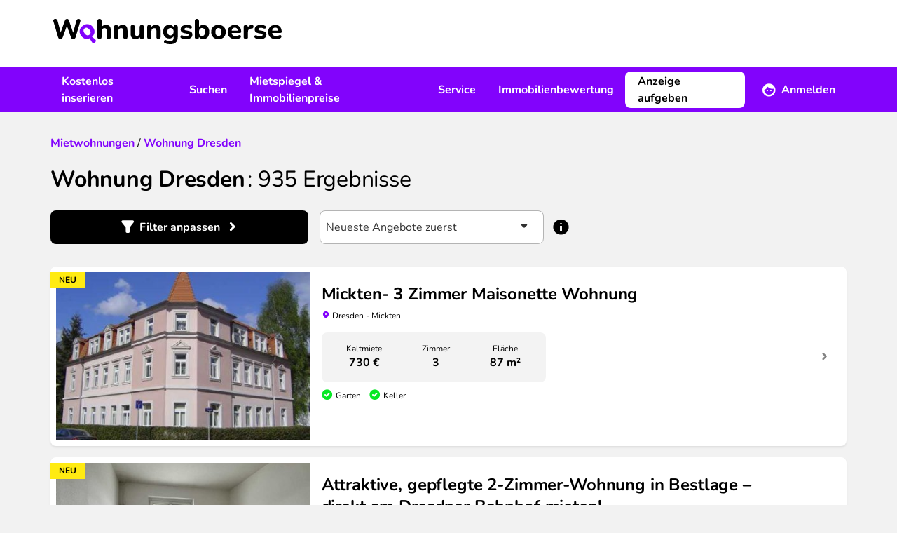

--- FILE ---
content_type: text/html; charset=UTF-8
request_url: https://www.wohnungsboerse.net/Dresden/mieten/wohnungen
body_size: 32231
content:
<!DOCTYPE html>
<html xmlns="http://www.w3.org/1999/xhtml" lang="de-DE"  class="h-full">
<head>
    <title>Wohnung mieten Dresden - Mietwohnung finden</title>
    <meta name="description" content="Mietwohnungen Dresden von privat &amp; Makler ► Jetzt Wohnung mieten in Dresden ✓ attraktive Wohnungen ✓ jede Preisklasse ✓ einfach Wohnen" />
    <meta name="page-topic" content="" />
    <meta http-equiv="X-UA-Compatible" content="IE=edge,chrome=1">
    <meta name="robots" content="index,follow" />
    <meta name="googlebot" content="noodp" />
    <meta name="slurp" content="noydir" />
    <meta name="msnbot" content="noodp" />
    <meta name="csrf-token" content="bI1XviL1k2C3SksdHiYVYiOaTSMWouf0x0tHgi5R">
    <meta name="viewport" content="width=device-width, initial-scale=1, maximum-scale=1" />
    <meta http-equiv="Content-Type" content="text/html; charset=UTF-8" />
    

    <link rel="preload" href="/img/2022/logo_header.svg" as="image" />

    <link rel="preload" as="font" href="/fonts/Nunito/Nunito-Bold.ttf" type="font/ttf" crossorigin="anonymous">
    <link rel="preload" as="font" href="/fonts/Nunito/Nunito-BoldItalic.ttf" type="font/ttf" crossorigin="anonymous">
    <link rel="preload" as="font" href="/fonts/Nunito/Nunito-Italic.ttf" type="font/ttf" crossorigin="anonymous">
    <link rel="preload" as="font" href="/fonts/Nunito/Nunito-Regular.ttf" type="font/ttf" crossorigin="anonymous">
    <link rel="preload" as="font" href="/fonts/wohnungsboerse.ttf" type="font/ttf" crossorigin="anonymous">

    <link rel="preconnect" href="https://osa.s24-media.immobilienscout24.de">
    <link rel="preconnect" href="https://tracking.sandbox-immobilienscout24.de">

            <link rel="canonical" href="https://www.wohnungsboerse.net/Dresden/mieten/wohnungen" />
                <link rel="stylesheet" href="/css/app.css" />
            <link href="https://www.wohnungsboerse.net/css/selectize.css" rel="stylesheet">
    
                        <meta property="og:type" content="article" />
                <meta property="og:url" content="https://www.wohnungsboerse.net/Dresden/mieten/wohnungen" />
        <meta property="fb:app_id" content="456865364445057" />
        <meta property="og:image" content="/img/2022/meta/default_logo.jpg" />
        <link rel="apple-touch-icon" sizes="180x180" href="/apple-touch-icon.png?v=2">
<link rel="icon" type="image/png" sizes="32x32" href="/favicon-32x32.png?v=2">
<link rel="icon" type="image/png" sizes="16x16" href="/favicon-16x16.png?v=2">
<link rel="manifest" href="/app.webmanifest?v=2">
<link rel="mask-icon" href="/safari-pinned-tab.svg?v=2" color="#5bbad5">
<link rel="shortcut icon" href="/favicon.ico?v=2">
<meta name="msapplication-TileColor" content="#603cba">
<meta name="theme-color" content="#ffffff">

    <script type="application/ld+json">
{
  "@context": "http://schema.org",
  "@type": "Organization",
  "address": {
    "@type": "PostalAddress",
    "addressLocality": "Berlin, Germany",
    "postalCode": "DE-10557",
    "streetAddress": "Invalidenstraße 65"
  },
  "email": "info(at)wohnungsboerse.net",
  "faxNumber": "+49 (0)30 / 243 01 1612",
  "name": "PWIB Wohnungs-Infobörse GmbH",
  "telephone": "+49 (0)30 / 243 01 1989",
  "logo": "/img/2014/logo_small.jpg",
  "url": "https://www.wohnungsboerse.net"
}
</script>

</head>

<body class="searches-rent_by_city_map bg-body h-full">
    <div id="tooltips"></div>
    <div class="fixed inset-0 z-[1120] hidden w-full h-full overflow-y-auto bg-opacity-50 bg-fg-muted modal-overlay md:px-4 " id="adblock-modal">
    <div class="relative md:py-4 mx-auto w-100">
        <div class="rounded-lg bg-bg shadow-40">
        <div class="mt-3 text-center">
        <div class="w-12 h-12 mx-auto rounded-full before:text-warning before:icon-error before:text-3xl">
            
        </div>
        <h3 class="font-bold tracking-tight text-h4 lg:text-h3">Achtung!</h3>        <div class="py-3 mt-2 px-7">
            <p class="">
                Sie haben einen AdBlocker aktiviert. Um unsere Webseite vollständig nutzen zu können, deaktivieren Sie bitte Ihren Adblocker für diese Seite.
            </p>
        </div>
        <div class="items-center px-4 py-3">
            <button class="btn rounded-lg inline-flex items-center justify-center cursor-pointer text-white bg-primary lg:hover:bg-primary-muted active:bg-primary-emphasis disabled:!bg-fg-disabled disabled:!text-fg-on-disabled ok-btn" onclick="abConfirm();">OK</button>        </div>
    </div>
        </div>
    </div>
</div>

    <div id="fb-root"></div>
    <div class="flex-col h-full lg:flex">
                    <header class="items-center hidden h-24 bg-bg lg:flex shrink-0">
    <div class="container hidden lg:block">
        <a href="/" class="inline-block mx-1 my-3"><img src="/img/2022/logo_header.svg" alt="wohnungsboerse.net" width="326" height="36" class="img-fluid" /></a>
    </div>
</header>

<nav class="relative z-10 hidden bg-secondary print:hidden lg:flex shrink-0" id="main-nav">
    <div class="container flex justify-between ">
        <ul class="flex items-center">
            <li>
                <a href="javascript:void(0);" data-toggle="menu-1" class="flex items-center h-16 px-4 font-bold text-fg-on-dark hover:underline hover:underline-offset-8 hover:decoration-2 hover:decoration-fg-on-dark">Kostenlos inserieren</a>
                <div class="submenu left-0 hidden w-full p-5 bg-bg lg:absolute shadow-sm" id="menu-1">
                    <div class="container grid grid-cols-3 space-x-4">
                        <div>
    <span class="mx-4 font-bold text-fg">Vermieten</span>    <ul>
                    <li class="px-4 rounded-lg hover:bg-bg-canvas"><a href="https://www.wohnungsboerse.net/vermietung/wohnung-vermieten" class="block leading-14 border-b-1 border-b-fg-light ">Wohnung vermieten</a></li>
                    <li class="px-4 rounded-lg hover:bg-bg-canvas"><a href="https://www.wohnungsboerse.net/vermietung/haus-vermieten" class="block leading-14 border-b-1 border-b-fg-light ">Haus vermieten</a></li>
                    <li class="px-4 rounded-lg hover:bg-bg-canvas"><a href="https://www.wohnungsboerse.net/vermietung/nachmieter-gesucht" class="block leading-14 border-b-1 border-b-fg-light ">Nachmieter:in suchen</a></li>
                    <li class="px-4 rounded-lg hover:bg-bg-canvas"><a href="https://www.wohnungsboerse.net/mietgesuche" class="block leading-14 border-b-1 border-b-fg-light ">Mietgesuche ansehen</a></li>
            </ul>
</div>                        <div>
    <span class="mx-4 font-bold text-fg">Verkaufen</span>    <ul>
                    <li class="px-4 rounded-lg hover:bg-bg-canvas"><a href="https://www.wohnungsboerse.net/verkaufen/immobilien-haus" class="block leading-14 border-b-1 border-b-fg-light ">Immobilie online inserieren</a></li>
                    <li class="px-4 rounded-lg hover:bg-bg-canvas"><a href="https://www.wohnungsboerse.net/kaufgesuche" class="block leading-14 border-b-1 border-b-fg-light ">Kaufgesuche ansehen</a></li>
                    <li class="px-4 rounded-lg hover:bg-bg-canvas"><a href="https://www.wohnungsboerse.net/maklersuche" class="block leading-14 border-b-1 border-b-fg-light ">Makler:innen finden</a></li>
            </ul>
</div>                    </div>
                </div>
            </li>
            <li>
                <a href="javascript:void(0);" data-toggle="menu-2" class="flex items-center h-16 px-4 font-bold text-fg-on-dark hover:underline hover:underline-offset-8 hover:decoration-2 hover:decoration-fg-on-dark">Suchen</a>
                <div class="submenu left-0 hidden w-full p-5 bg-bg lg:absolute shadow-sm" id="menu-2">
                    <div class="container grid grid-cols-3 space-x-4">
                        <div>
    <span class="mx-4 font-bold text-fg">Mieten</span>    <ul>
                    <li class="px-4 rounded-lg hover:bg-bg-canvas"><a href="https://www.wohnungsboerse.net/wohnung-mieten-provisionsfrei" class="block leading-14 border-b-1 border-b-fg-light ">Wohnung mieten</a></li>
                    <li class="px-4 rounded-lg hover:bg-bg-canvas"><a href="https://www.wohnungsboerse.net/haus-mieten" class="block leading-14 border-b-1 border-b-fg-light ">Haus mieten</a></li>
                    <li class="px-4 rounded-lg hover:bg-bg-canvas"><a href="https://www.wohnungsboerse.net/zimmervermietung-wg-gesucht" class="block leading-14 border-b-1 border-b-fg-light ">WG-Zimmer finden</a></li>
            </ul>
</div>                        <div>
    <span class="mx-4 font-bold text-fg">Kaufen</span>    <ul>
                    <li class="px-4 rounded-lg hover:bg-bg-canvas"><a href="https://www.wohnungsboerse.net/wohnung-kaufen" class="block leading-14 border-b-1 border-b-fg-light ">Wohnung kaufen</a></li>
                    <li class="px-4 rounded-lg hover:bg-bg-canvas"><a href="https://www.wohnungsboerse.net/haus-kaufen" class="block leading-14 border-b-1 border-b-fg-light ">Haus kaufen</a></li>
            </ul>
</div>                        <div>
    <span class="mx-4 font-bold text-fg">Suchen</span>    <ul>
                    <li class="px-4 rounded-lg hover:bg-bg-canvas"><a href="https://www.wohnungsboerse.net/mietgesuche-immobiliengesuche-aufgeben" class="block leading-14 border-b-1 border-b-fg-light ">Suchanzeige kostenlos aufgeben</a></li>
            </ul>
</div>                    </div>
                </div>
            </li>
            <li>
                <a href="javascript:void(0);" data-toggle="menu-3" class="flex items-center h-16 px-4 font-bold text-fg-on-dark hover:underline hover:underline-offset-8 hover:decoration-2 hover:decoration-fg-on-dark">Mietspiegel &amp; Immobilienpreise</a>
                <div class="submenu left-0 hidden w-full p-5 bg-bg lg:absolute shadow-sm" id="menu-3">
                    <div class="container grid grid-cols-3 space-x-4">
                        <div>
    <span class="mx-4 font-bold text-fg">Deutschland</span>    <ul>
                    <li class="px-4 rounded-lg hover:bg-bg-canvas"><a href="https://www.wohnungsboerse.net/mietspiegel-mietpreise" class="block leading-14 border-b-1 border-b-fg-light ">Mietspiegel</a></li>
                    <li class="px-4 rounded-lg hover:bg-bg-canvas"><a href="https://www.wohnungsboerse.net/immobilienpreise" class="block leading-14 border-b-1 border-b-fg-light ">Immobilienpreise</a></li>
                    <li class="px-4 rounded-lg hover:bg-bg-canvas"><a href="https://www.wohnungsboerse.net/immobilienbewertung" class="block leading-14 border-b-1 border-b-fg-light ">Kostenlose Immobilienbewertung</a></li>
            </ul>
</div>                        <div>
    <span class="mx-4 font-bold text-fg">Österreich</span>    <ul>
                    <li class="px-4 rounded-lg hover:bg-bg-canvas"><a href="https://www.wohnungsboerse.net/mietspiegel-mietpreise-oesterreich" class="block leading-14 border-b-1 border-b-fg-light ">Mietpreise in Österreich</a></li>
                    <li class="px-4 rounded-lg hover:bg-bg-canvas"><a href="https://www.wohnungsboerse.net/immobilienpreise-oesterreich" class="block leading-14 border-b-1 border-b-fg-light ">Immobilienpreise in Österreich</a></li>
            </ul>
</div>                    </div>
                </div>
            </li>
            <li>
                <a href="javascript:void(0);" data-toggle="menu-4" class="flex items-center h-16 px-4 font-bold text-fg-on-dark hover:underline hover:underline-offset-8 hover:decoration-2 hover:decoration-fg-on-dark">Service</a>
                <div class="submenu left-0 hidden w-full p-5 bg-bg lg:absolute shadow-sm" id="menu-4">
                    <div class="container grid grid-cols-2 space-x-4">
                        <div>
    <span class="mx-4 font-bold text-fg">Mieten &amp; Vermieten</span>    <ul>
                    <li class="px-4 rounded-lg hover:bg-bg-canvas"><a href="https://www.wohnungsboerse.net/Mietvertraege-Mietvertrag-Kuendigungsfrist-pwib_id-vertraege.html" class="block leading-14 border-b-1 border-b-fg-light ">Mietverträge &amp; Vorlagen</a></li>
                    <li class="px-4 rounded-lg hover:bg-bg-canvas"><a href="https://www.wohnungsboerse.net/wohnungsuebergabeprotokoll" class="block leading-14 border-b-1 border-b-fg-light ">Wohnungsübergabeprotokoll</a></li>
                    <li class="px-4 rounded-lg hover:bg-bg-canvas"><a href="https://www.wohnungsboerse.net/mieterselbstauskunft" class="block leading-14 border-b-1 border-b-fg-light ">Mieterselbstauskunft</a></li>
                    <li class="px-4 rounded-lg hover:bg-bg-canvas"><a href="https://www.wohnungsboerse.net/vermieterbescheinigung" class="block leading-14 border-b-1 border-b-fg-light ">Vermieterbescheinigung</a></li>
                    <li class="px-4 rounded-lg hover:bg-bg-canvas"><a href="https://www.wohnungsboerse.net/mietminderung" class="block leading-14 border-b-1 border-b-fg-light ">Mietminderung</a></li>
            </ul>
</div>                        <div>
    <span class="mx-4 font-bold text-fg">Umziehen</span>    <ul>
                    <li class="px-4 rounded-lg hover:bg-bg-canvas"><a href="https://www.wohnungsboerse.net/umziehen/umzugscheckliste" class="block leading-14 border-b-1 border-b-fg-light ">Umzug Checkliste</a></li>
                    <li class="px-4 rounded-lg hover:bg-bg-canvas"><a href="https://www.wohnungsboerse.net/umziehen/umzugsunternehmen" class="block leading-14 border-b-1 border-b-fg-light ">Günstigste Umzugsfirma in deiner Region finden</a></li>
                    <li class="px-4 rounded-lg hover:bg-bg-canvas"><a href="https://www.wohnungsboerse.net/kuendigung-wohnung-muster" class="block leading-14 border-b-1 border-b-fg-light ">Mietvertrag kündigen</a></li>
                    <li class="px-4 rounded-lg hover:bg-bg-canvas"><a href="https://www.wohnungsboerse.net/kuendigungsfrist-wohnung" class="block leading-14 border-b-1 border-b-fg-light ">Kündigungsfristen bei Wohnungsmietverträgen</a></li>
            </ul>
</div>                    </div>
                </div>
            </li>
            <li>
                <a href="https://www.wohnungsboerse.net/immobilienbewertung" class="flex items-center h-16 px-4 font-bold text-fg-on-dark hover:underline hover:underline-offset-8 hover:decoration-2 hover:decoration-fg-on-dark">Immobilienbewertung</a>
            </li>
        </ul>
        <div>
            <ul class="relative flex items-center">
                <li>
                    <div class="flex items-center">
                                                    <a class="btn rounded-lg inline-flex items-center justify-center cursor-pointer bg-bg border-2 border-bg text-fg lg:hover:bg-transparent lg:hover:border-fg-on-dark lg:hover:text-fg-on-dark active:bg-bg active:text-fg disabled:!bg-bg-subtle disabled:!text-fg-on-disabled disabled:!border-bg-subtle mr-2" href="https://www.wohnungsboerse.net/vermietung/wohnung-vermieten" title="Immobilie inserieren">Anzeige aufgeben</a>                            <a href="javascript:void(0);" data-toggle="menu-member" class="flex items-center h-16 px-4 font-bold text-fg-on-dark before:text-white before:text-xl before:icon-profile before:mr-2 group"><span class="group-hover:underline group-hover:underline-offset-8 group-hover:decoration-2 group-hover:decoration-fg-on-dark">Anmelden</span></a>
                                            </div>
                    <div class="absolute right-0 z-10 hidden p-5 bg-white shadow-80 rounded-b-md w-80 submenu" id="menu-member">
            <form id="loginForm" method="post" action="https://www.wohnungsboerse.net/login" target="_top">
            <input type="hidden" name="_token" value="bI1XviL1k2C3SksdHiYVYiOaTSMWouf0x0tHgi5R" autocomplete="off">            <input name="_method" value="POST" type="hidden" />
            <label class="font-bold" for="user_username">
    Benutzername
</label>
            <input   type="text" class="w-full h-12 px-2 rounded-lg border-1 placeholder:text-input-placeholder focus:outline-none focus:border-input-border-focus border-input-border" name="email" id="user_username" value="" />

            <label class="font-bold block mt-4" for="user_passwd">
    Passwort
</label>
            <input   type="password" class="w-full h-12 px-2 rounded-lg border-1 placeholder:text-input-placeholder focus:outline-none focus:border-input-border-focus border-input-border" name="password" id="user_passwd" value="" />


            <a class="btn rounded-lg inline-flex items-center justify-center cursor-pointer text-secondary lg:hover:text-secondary-muted active:text-secondary-emphasis disabled:!text-secondary-disabled px-0" href="https://www.wohnungsboerse.net/forgot-password" rel="nofollow" target="_top">Passwort vergessen?</a>
            <button class="btn rounded-lg inline-flex items-center justify-center cursor-pointer text-white bg-primary lg:hover:bg-primary-muted active:bg-primary-emphasis disabled:!bg-fg-disabled disabled:!text-fg-on-disabled w-full mt-3" type="submit">Anmelden</button>        </form>
        <div class="mt-4 text-center">
                        <hr class="mt-4 mb-4 border-fg-light" />
            <div class="font-bold text-fg-muted">Neu hier?</div>
            <a class="btn rounded-lg inline-flex items-center justify-center cursor-pointer text-secondary lg:hover:text-secondary-muted active:text-secondary-emphasis disabled:!text-secondary-disabled mx-auto" href="https://www.wohnungsboerse.net/register" rel="nofollow" target="_top">Kostenlos registrieren</a>        </div>
    </div>
                </li>
            </ul>
        </div>
    </div>
</nav>


<div class="flex items-center justify-between bg-white lg:hidden h-16 relative z-[1101] shadow-20 print:shadow-none">
    <label class="relative flex items-center justify-center w-16 h-16 cursor-pointer print:hidden menu-toggle rounded-0 collapsed before:text-primary before:icon-menu before:text-3xl" for="mobile-menu"></label>
    <a href="https://www.wohnungsboerse.net" class="flex justify-center px-3 py-1 lg:h-16" rel="nofollow" target="_top" title="wohnungsboerse.net"><img src="/img/2022/logo_header.svg" alt="wohnungsboerse.net" width="326" height="36" class="img-fluid" /></a>

            <a href="https://www.wohnungsboerse.net/login" class="flex items-center justify-center w-16 h-16 no-underline print:hidden lg:hidden before:icon-profile before:text-fg before:text-2xl" rel="nofollow" target="_top" title="Login"></a>
    </div>
<div id="menu-wrapper" class="absolute hidden w-full overflow-hidden transition-opacity opacity-0 lg:hidden">
    <input type="checkbox" id="mobile-menu" name="mobile-menu" class="hidden menu-checkbox" autocomplete="off" />
    <div class="absolute top-0 left-0 w-full h-full overflow-hidden transition-transform -translate-x-full menu bg-bg md:w-100 md:-translate-x-100">
        <div class="flex items-center justify-center w-full h-full">
    <img src="/img/2022/loading.svg" width="40" height="40" loading="lazy" class="animate-spin" />
</div>
    </div>
</div>
                <main class="grow">
            <noscript>
                <section class="md:px-4 lg:container"><div class="p-4 text-center bg-error text-bg">
                        <b>Bitte aktiviere JavaScript!</b><br />
                        Der Funktionsumfang und die Benutzerfreundlichkeit dieser Seite ist im Moment stark eingeschränkt,
                        da JavaScript nicht aktiviert ist.
                    </div></section>
            </noscript>
                                                            <nav class="px-4 lg:container">
                            </nav>

            
            <section class="container sticky top-0 hidden z-1 lg:block">
                <div id="left-sky" class="min-h-[600px] h-full absolute left-0">
              <s24-ad-slot
        ad-unit-path="/4467/wohnungsboerse_net/Resultlist/Left_Banner_1"
        size-map-0x0=""
        size-map-1405x0="120x600"
        size-map-1485x0="120x600,160x600"
        size-map-1560x0="120x600,160x600,200x600"
        size-map-1760x0="120x600,160x600,200x600,300x600"
        class="absolute right-0"
        >
      </s24-ad-slot>
    </div>
<div id="right-sky" class="min-h-[600px] h-full absolute right-0">
              <s24-ad-slot
        ad-unit-path="/4467/wohnungsboerse_net/Resultlist/Right_Banner_1"
        size-map-0x0=""
        size-map-1405x0="120x600"
        size-map-1485x0="120x600,160x600"
        size-map-1560x0="120x600,160x600,200x600"
        size-map-1760x0="120x600,160x600,200x600,300x600"
        class="absolute left-0"
        >
      </s24-ad-slot>
    </div>
            </section>
                <section class="md:px-4 lg:container px-4"><div class="pt-6 pb-4 search-header lg:pt-8 lg:pb-6">
    <div class="mb-4 lg:mb-5">
                                        <div class="breadcrumb" itemscope="" itemtype="http://schema.org/BreadcrumbList">
                            <span itemprop="itemListElement" itemscope="" itemtype="http://schema.org/ListItem">
              <a class="underline text-secondary visited:text-secondary-emphasis hover:text-secondary-muted font-bold no-underline" href="https://www.wohnungsboerse.net/wohnung-mieten-provisionsfrei" itemprop="item"><span itemprop="name">Mietwohnungen</span></a>              <meta itemprop="position" content="1">
            </span>
                          /
                                                  <span itemprop="itemListElement" itemscope="" itemtype="http://schema.org/ListItem">
              <a class="underline text-secondary visited:text-secondary-emphasis hover:text-secondary-muted font-bold no-underline" href="https://www.wohnungsboerse.net/Dresden/mieten/wohnungen" itemprop="item"><span itemprop="name">Wohnung Dresden</span></a>              <meta itemprop="position" content="2">
            </span>
                                </div>

                        </div>        <h1 class="font-bold tracking-tighter text-h3 lg:text-h2 inline">Wohnung  Dresden</h1>    <span class="font-bold tracking-tighter text-h3 lg:text-h2 font-normal results-text">: <span class="whitespace-nowrap"><span>935</span> Ergebnisse</span></span></div>

    <div class="fixed inset-0 z-[1120] hidden w-full h-full overflow-y-auto bg-opacity-50 bg-fg-muted modal-overlay md:px-4 " id="filter-modal">
    <div class="relative md:py-4 mx-auto max-w-184">
        <div class="rounded-lg bg-bg shadow-40">
        <div class="flex items-center justify-between h-16 pl-4 ">
                    <h3 class="font-bold tracking-tight text-h4 lg:text-h3">Filter</h3>                <button class="flex items-center justify-center w-12 h-12 ok-btn before:icon-close before:text-xl"></button>
    </div>
    <div class="collapse-search">
            <form method="get" action="https://www.wohnungsboerse.net/searches/index" id="searchform" class="estate-count-searchform">
                <input type="hidden" value="1" name="isSearch" />
                <input type="hidden" value="DE" name="country" />
                <input type="hidden" value="1" name="page" />
                                <div class="px-4 overflow-y-auto lg:px-8 md:h-[calc(100dvh-180px)] h-[calc(100dvh-148px)] inner-search">
                    <div class="p-4 rounded-lg bg-bg-canvas">
                        <div>
                            <label class="font-bold block mb-1" for="SearchEstateMarketingTypes">
    Was?
</label>
                            <select   class="selectize min-h-12" id="SearchEstateMarketingTypes" name="estate_marketing_types">

                                        <option value="miete,1"  selected >Wohnung mieten</option>
                                                <option value="kauf,1" >Wohnung kaufen</option>
                                                <option value="miete,3" >Haus mieten</option>
                                                <option value="kauf,3" >Haus kaufen</option>
                                                <option value="miete,5" >WG gesucht</option>
                                                <option value="kauf,rendite" >Renditeobjekte</option>
                        
</select>

                            <input type="hidden" name="marketing_type" id="SearchMarketingType" />
                            <input type="hidden" name="estate_types[]" id="SearchEstateType" />
                        </div>
                        <div class="mt-4">
                            <label class="font-bold block mb-1" for="SearchZipcodeCity">
    Wo?
</label>
                                                            
                                                                    <input type="hidden" id="cities" name="cities[]" value="Dresden" />
                                
                                                                    <input type="hidden" id="zipcodes" name="zipcodes[]" value="" />
                                
                                
                                <div class="relative autoComplete_wrapper">
    <input disabled  type="search" class="w-full h-12 px-2 rounded-lg border-1 placeholder:text-input-placeholder focus:outline-none focus:border-input-border-focus border-input-border-disabled text-input-border-disabled bg-body autocomplete aria-expanded:border-b-0 aria-expanded:rounded-b-none appearance-none bg-bg" autocomplete="off" data-autocomplete-mode="content_aware" placeholder="Ort oder PLZ" value="Dresden" name="term" id="SearchZipcodeCity" />

</div>                                                    </div>
                        <div class="mt-4">
                                                            <label class="font-bold block mb-1">
    Stadtteil
</label>
                                <select  multiple class="selectize-multiple SearchDistrict" id="SearchDistrict" name="districts[]">

            <option value="Albertstadt" > Albertstadt</option>
                                                                            <option value="SeevorstadtOst-GrosserGarten" > Seevorstadt-Ost/Großer</option>
                                                                            <option value="Blasewitz-Neugruna" > Blasewitz/Neugruna</option>
                                                                            <option value="Briesnitz" > Briesnitz</option>
                                                                            <option value="Weissig" > Weißig</option>
                                                                            <option value="BuehlauWeisser-Hirsch" > Bühlau/Weißer Hirsch</option>
                                                                            <option value="CoschuetzGittersee" > Coschütz/Gittersee</option>
                                                                            <option value="Cotta" > Cotta</option>
                                                                            <option value="Reick" > Reick</option>
                                                                            <option value="LangebrueckSchoenborn" > Langebrück/Schönborn</option>
                                                                            <option value="Nausslitz" > Naußlitz</option>
                                                                            <option value="Friedrichstadt" > Friedrichstadt</option>
                                                                            <option value="Gorbitz-NordNeu-Omsewitz" > Gorbitz-Nord/Neu-Omsewitz</option>
                                                                            <option value="Gorbitz-Ost" > Gorbitz-Ost</option>
                                                                            <option value="Gorbitz-Sued" > Gorbitz-Süd</option>
                                                                            <option value="KleinpestitzMockritz" > Kleinpestitz/Mockritz</option>
                                                                            <option value="Grosszschachwitz" > Großzschachwitz</option>
                                                                            <option value="Gruna" > Gruna</option>
                                                                            <option value="HellerauWilschdorf" > Hellerau/Wilschdorf</option>
                                                                            <option value="Innere-Altstadt" > Innere Altstadt</option>
                                                                            <option value="HosterwitzPillnitz" > Hosterwitz/Pillnitz</option>
                                                                            <option value="GoennsdorfPappritz" > Gönnsdorf/Pappritz</option>
                                                                            <option value="Klotzsche" > Klotzsche</option>
                                                                            <option value="Innere-Neustadt" > Innere Neustadt</option>
                                                                            <option value="Johannstadt-Nord" > Johannstadt-Nord</option>
                                                                            <option value="Johannstadt-Sued" > Johannstadt-Süd</option>
                                                                            <option value="Kaditz" > Kaditz</option>
                                                                            <option value="CossebaudeMobschatzOberwartha" > Cossebaude/Mobschatz/Oberwartha</option>
                                                                            <option value="Kleinzschachwitz" > Kleinzschachwitz</option>
                                                                            <option value="FlughafenIndustriegebiet-Klotzsche" > Flughafen/Industriegebiet Klotzsche</option>
                                                                            <option value="Laubegast" > Laubegast</option>
                                                                            <option value="Leipziger-Vorstadt" > Leipziger Vorstadt</option>
                                                                            <option value="Leuben" > Leuben</option>
                                                                            <option value="Leubnitz-Neuostra" > Leubnitz-Neuostra</option>
                                                                            <option value="LoschwitzWachwitz" > Loschwitz/Wachwitz</option>
                                                                            <option value="Loebtau-Sued" > Löbtau-Süd</option>
                                                                            <option value="Loebtau-Nord" > Löbtau-Nord</option>
                                                                            <option value="Mickten" > Mickten</option>
                                                                            <option value="Aeussere-Neustadt-Antonstadt" > Äußere Neustadt Antonstadt</option>
                                                                            <option value="Niedersedlitz" > Niedersedlitz</option>
                                                                            <option value="GompitzAltfranken" > Gompitz/Altfranken</option>
                                                                            <option value="Pieschen-Sued" > Pieschen-Süd</option>
                                                                            <option value="Pieschen-NordTrachenberge" > Pieschen-Nord/Trachenberge</option>
                                                                            <option value="Pirnaische-Vorstadt" > Pirnaische Vorstadt</option>
                                                                            <option value="Plauen" > Plauen</option>
                                                                            <option value="Prohlis-Sued" > Prohlis-Süd</option>
                                                                            <option value="Prohlis-Nord" > Prohlis-Nord</option>
                                                                            <option value="Radeberger-Vorstadt" > Radeberger Vorstadt</option>
                                                                            <option value="RaecknitzZschertnitz" > Räcknitz/Zschertnitz</option>
                                                                            <option value="Wilsdruffer-VorstadtSeevorstadt-West" > Wilsdruffer Vorstadt / Seevorstadt West</option>
                                                                            <option value="SeidnitzDobritz" > Seidnitz/Dobritz</option>
                                                                            <option value="TolkewitzSeidnitz-Nord" > Tolkewitz/Seidnitz-Nord</option>
                                                                            <option value="Strehlen" > Strehlen</option>
                                                                            <option value="Striesen-West" > Striesen-West</option>
                                                                            <option value="Striesen-Ost" > Striesen-Ost</option>
                                                                            <option value="Striesen-Sued" > Striesen-Süd</option>
                                                                            <option value="Suedvorstadt-West" > Südvorstadt-West</option>
                                                                            <option value="Suedvorstadt-Ost" > Südvorstadt-Ost</option>
                                                                            <option value="Trachau" > Trachau</option>
                                                                            <option value="Weixdorf" > Weixdorf</option>
                                                                            <option value="Dresdner-Heide" > Dresdner Heide</option>
                                                                            <option value="Hellerberge" > Hellerberge</option>
                                                                            <option value="SchoenfeldSchullwitz" > Schönfeld/Schullwitz</option>
                                                                            <option value="Lockwitz" > Lockwitz</option>
                                                                            <option value="Niederwartha" > Niederwartha</option>
                                                                            <option value="Gohlis" > Gohlis</option>
                                                                            <option value="Pennrich" > Pennrich</option>
                                                                            <option value="Eschdorf" > Eschdorf</option>
                                                                            <option value="Brabschuetz" > Brabschütz</option>
                                                                            <option value="Reitzendorf" > Reitzendorf</option>
                                                                            <option value="Rockau" > Rockau</option>
                                                                            <option value="Ockerwitz" > Ockerwitz</option>
                                                                            <option value="Malschendorf" > Malschendorf</option>
                                                                            <option value="dresden-kauscha" > Kauscha</option>
    
</select>

                                                    </div>
                                                    <div class="mt-4">
                                <label class="font-bold block mb-1">
    Umkreis
</label>
                                <select   class="selectize min-h-12 peer" id="SearchUmkreis" name="umkreiskm">

                                        <option value=""  selected >+0 km</option>
                                                <option value="5" >+5 km</option>
                                                <option value="10" >+10 km</option>
                                                <option value="20" >+20 km</option>
                                                <option value="50" >+50 km</option>
                        
</select>

                                <div class="hidden mt-2 text-caption text-fg-muted peer-disabled:block">
                                    Bei der Suche von mehr als einem Stadtteil ist die Umkreisssuche nicht verfügbar
                                </div>
                            </div>
                                            </div>

                    <div class="p-4 mt-4 rounded-lg lg:mt-10 bg-bg-canvas" id="properties">
                        <div class="mb-4">
                            <label class="font-bold block mb-1" for="SearchPricetext">
    Preis in €
</label>
                            <div class="flex items-center space-x-2">
                                <input   type="text" class="w-full h-12 px-2 rounded-lg border-1 placeholder:text-input-placeholder focus:outline-none focus:border-input-border-focus border-input-border" name="minprice" id="SearchMinprice" placeholder="von" value="" />

                                <span class="before:icon-remove before:text-fg-subtle"></span>
                                <input   type="text" class="w-full h-12 px-2 rounded-lg border-1 placeholder:text-input-placeholder focus:outline-none focus:border-input-border-focus border-input-border" name="maxprice" id="SearchMaxprice" placeholder="bis" value="" />

                            </div>
                        </div>
                        <div class="mb-4">
                            <label class="font-bold block mb-1" for="SearchSizetext">
    Fläche in m²
</label>
                            <div class="flex items-center space-x-2">
                                <input   type="text" class="w-full h-12 px-2 rounded-lg border-1 placeholder:text-input-placeholder focus:outline-none focus:border-input-border-focus border-input-border" name="minsize" id="SearchMinsize" placeholder="von" value="" />

                                <span class="before:icon-remove before:text-fg-subtle"></span>
                                <input   type="text" class="w-full h-12 px-2 rounded-lg border-1 placeholder:text-input-placeholder focus:outline-none focus:border-input-border-focus border-input-border" name="maxsize" id="SearchMaxsize" placeholder="bis" value="" />

                            </div>
                        </div>
                        <div>
                            <label class="font-bold block mb-1" for="SearchRoomstext">
    Zimmer
</label>
                            <div class="flex items-center space-x-2">
                                <input   type="text" class="w-full h-12 px-2 rounded-lg border-1 placeholder:text-input-placeholder focus:outline-none focus:border-input-border-focus border-input-border" name="minrooms" id="SearchMinrooms" placeholder="von" value="" />

                                <span class="before:icon-remove before:text-fg-subtle"></span>
                                <input   type="text" class="w-full h-12 px-2 rounded-lg border-1 placeholder:text-input-placeholder focus:outline-none focus:border-input-border-focus border-input-border" name="maxrooms" id="SearchMaxrooms" placeholder="bis" value="" />

                            </div>
                        </div>
                    </div>
                    <div class="p-4 mt-4 rounded-lg lg:mt-10 bg-bg-canvas">
                        <label class="font-bold block mb-1" for="SearchEstateSubTypes">
    Objekttyp
</label>
                        <div class="mb-6 MarketingEstateSubTypes">
                            <select  multiple class="selectize-multiple" name="EstateSubTypes[]" id="SearchEstateSubTypes">

            
    
</select>

                        </div>
                        <div class="grid grid-cols-1 sm:grid-cols-2">
                                                            <label class="font-bold flex items-center min-h-12 !font-normal cursor-pointer" for="furnishing_1">
    <div class="flex items-start">
        <input   id="furnishing_1" class="border-2 w-5 h-5 text-secondary rounded-sm mr-2 mt-0.5 form-checkbox focus:ring-0 focus:outline-none focus:border-input-border-focus cursor-pointer border-fg-subtle" type="checkbox" value="1" name="furnishings[]" />
        <span class="">Möbliert</span>
    </div>
</label>

                                                                                            <label class="font-bold flex items-center min-h-12 !font-normal cursor-pointer" for="furnishing_2">
    <div class="flex items-start">
        <input   id="furnishing_2" class="border-2 w-5 h-5 text-secondary rounded-sm mr-2 mt-0.5 form-checkbox focus:ring-0 focus:outline-none focus:border-input-border-focus cursor-pointer border-fg-subtle" type="checkbox" value="2" name="furnishings[]" />
        <span class="">Balkon</span>
    </div>
</label>

                                                                                            <label class="font-bold flex items-center min-h-12 !font-normal cursor-pointer" for="furnishing_4">
    <div class="flex items-start">
        <input   id="furnishing_4" class="border-2 w-5 h-5 text-secondary rounded-sm mr-2 mt-0.5 form-checkbox focus:ring-0 focus:outline-none focus:border-input-border-focus cursor-pointer border-fg-subtle" type="checkbox" value="4" name="furnishings[]" />
        <span class="">Garten</span>
    </div>
</label>

                                                                                            <label class="font-bold flex items-center min-h-12 !font-normal cursor-pointer" for="furnishing_7">
    <div class="flex items-start">
        <input   id="furnishing_7" class="border-2 w-5 h-5 text-secondary rounded-sm mr-2 mt-0.5 form-checkbox focus:ring-0 focus:outline-none focus:border-input-border-focus cursor-pointer border-fg-subtle" type="checkbox" value="7" name="furnishings[]" />
        <span class="">Wintergarten</span>
    </div>
</label>

                                                                                            <label class="font-bold flex items-center min-h-12 !font-normal cursor-pointer" for="furnishing_6">
    <div class="flex items-start">
        <input   id="furnishing_6" class="border-2 w-5 h-5 text-secondary rounded-sm mr-2 mt-0.5 form-checkbox focus:ring-0 focus:outline-none focus:border-input-border-focus cursor-pointer border-fg-subtle" type="checkbox" value="6" name="furnishings[]" />
        <span class="">Dachterrasse</span>
    </div>
</label>

                                                                                            <label class="font-bold flex items-center min-h-12 !font-normal cursor-pointer" for="furnishing_3">
    <div class="flex items-start">
        <input   id="furnishing_3" class="border-2 w-5 h-5 text-secondary rounded-sm mr-2 mt-0.5 form-checkbox focus:ring-0 focus:outline-none focus:border-input-border-focus cursor-pointer border-fg-subtle" type="checkbox" value="3" name="furnishings[]" />
        <span class="">Terrasse</span>
    </div>
</label>

                                                                                            <label class="font-bold flex items-center min-h-12 !font-normal cursor-pointer" for="furnishing_5">
    <div class="flex items-start">
        <input   id="furnishing_5" class="border-2 w-5 h-5 text-secondary rounded-sm mr-2 mt-0.5 form-checkbox focus:ring-0 focus:outline-none focus:border-input-border-focus cursor-pointer border-fg-subtle" type="checkbox" value="5" name="furnishings[]" />
        <span class="">Loggia</span>
    </div>
</label>

                                                                                            <label class="font-bold flex items-center min-h-12 !font-normal cursor-pointer" for="furnishing_9">
    <div class="flex items-start">
        <input   id="furnishing_9" class="border-2 w-5 h-5 text-secondary rounded-sm mr-2 mt-0.5 form-checkbox focus:ring-0 focus:outline-none focus:border-input-border-focus cursor-pointer border-fg-subtle" type="checkbox" value="9" name="furnishings[]" />
        <span class="">Separate Küche</span>
    </div>
</label>

                                                                                            <label class="font-bold flex items-center min-h-12 !font-normal cursor-pointer" for="furnishing_8">
    <div class="flex items-start">
        <input   id="furnishing_8" class="border-2 w-5 h-5 text-secondary rounded-sm mr-2 mt-0.5 form-checkbox focus:ring-0 focus:outline-none focus:border-input-border-focus cursor-pointer border-fg-subtle" type="checkbox" value="8" name="furnishings[]" />
        <span class="">Wohnküche</span>
    </div>
</label>

                                                                                            <label class="font-bold flex items-center min-h-12 !font-normal cursor-pointer" for="furnishing_11">
    <div class="flex items-start">
        <input   id="furnishing_11" class="border-2 w-5 h-5 text-secondary rounded-sm mr-2 mt-0.5 form-checkbox focus:ring-0 focus:outline-none focus:border-input-border-focus cursor-pointer border-fg-subtle" type="checkbox" value="11" name="furnishings[]" />
        <span class="">Einbauküche</span>
    </div>
</label>

                                                                                            <label class="font-bold flex items-center min-h-12 !font-normal cursor-pointer" for="furnishing_16">
    <div class="flex items-start">
        <input   id="furnishing_16" class="border-2 w-5 h-5 text-secondary rounded-sm mr-2 mt-0.5 form-checkbox focus:ring-0 focus:outline-none focus:border-input-border-focus cursor-pointer border-fg-subtle" type="checkbox" value="16" name="furnishings[]" />
        <span class="">Keller</span>
    </div>
</label>

                                                                                            <label class="font-bold flex items-center min-h-12 !font-normal cursor-pointer" for="furnishing_13">
    <div class="flex items-start">
        <input   id="furnishing_13" class="border-2 w-5 h-5 text-secondary rounded-sm mr-2 mt-0.5 form-checkbox focus:ring-0 focus:outline-none focus:border-input-border-focus cursor-pointer border-fg-subtle" type="checkbox" value="13" name="furnishings[]" />
        <span class="">Garage</span>
    </div>
</label>

                                                                                            <label class="font-bold flex items-center min-h-12 !font-normal cursor-pointer" for="furnishing_31">
    <div class="flex items-start">
        <input   id="furnishing_31" class="border-2 w-5 h-5 text-secondary rounded-sm mr-2 mt-0.5 form-checkbox focus:ring-0 focus:outline-none focus:border-input-border-focus cursor-pointer border-fg-subtle" type="checkbox" value="31" name="furnishings[]" />
        <span class="">Wohnen auf Zeit</span>
    </div>
</label>

                                                                                            <label class="font-bold flex items-center min-h-12 !font-normal cursor-pointer" for="furnishing_19">
    <div class="flex items-start">
        <input   id="furnishing_19" class="border-2 w-5 h-5 text-secondary rounded-sm mr-2 mt-0.5 form-checkbox focus:ring-0 focus:outline-none focus:border-input-border-focus cursor-pointer border-fg-subtle" type="checkbox" value="19" name="furnishings[]" />
        <span class="">Altbau</span>
    </div>
</label>

                                                                                            <label class="font-bold flex items-center min-h-12 !font-normal cursor-pointer" for="furnishing_20">
    <div class="flex items-start">
        <input   id="furnishing_20" class="border-2 w-5 h-5 text-secondary rounded-sm mr-2 mt-0.5 form-checkbox focus:ring-0 focus:outline-none focus:border-input-border-focus cursor-pointer border-fg-subtle" type="checkbox" value="20" name="furnishings[]" />
        <span class="">Neubau</span>
    </div>
</label>

                                                                                            <label class="font-bold flex items-center min-h-12 !font-normal cursor-pointer" for="furnishing_29">
    <div class="flex items-start">
        <input   id="furnishing_29" class="border-2 w-5 h-5 text-secondary rounded-sm mr-2 mt-0.5 form-checkbox focus:ring-0 focus:outline-none focus:border-input-border-focus cursor-pointer border-fg-subtle" type="checkbox" value="29" name="furnishings[]" />
        <span class="">Behindertengerecht</span>
    </div>
</label>

                                                                                            <label class="font-bold flex items-center min-h-12 !font-normal cursor-pointer" for="furnishing_27">
    <div class="flex items-start">
        <input   id="furnishing_27" class="border-2 w-5 h-5 text-secondary rounded-sm mr-2 mt-0.5 form-checkbox focus:ring-0 focus:outline-none focus:border-input-border-focus cursor-pointer border-fg-subtle" type="checkbox" value="27" name="furnishings[]" />
        <span class="">Tiere erlaubt</span>
    </div>
</label>

                                                                                            <label class="font-bold flex items-center min-h-12 !font-normal cursor-pointer" for="furnishing_26">
    <div class="flex items-start">
        <input   id="furnishing_26" class="border-2 w-5 h-5 text-secondary rounded-sm mr-2 mt-0.5 form-checkbox focus:ring-0 focus:outline-none focus:border-input-border-focus cursor-pointer border-fg-subtle" type="checkbox" value="26" name="furnishings[]" />
        <span class="">WG geeignet</span>
    </div>
</label>

                                                                                        <label class="font-bold flex items-center min-h-12 !font-normal cursor-pointer" for="provisionsfrei">
    <div class="flex items-start">
        <input   id="provisionsfrei" class="border-2 w-5 h-5 text-secondary rounded-sm mr-2 mt-0.5 form-checkbox focus:ring-0 focus:outline-none focus:border-input-border-focus cursor-pointer border-fg-subtle" type="checkbox" value="1" name="provisionsfrei" />
        <span class="">Provisionsfrei</span>
    </div>
</label>
                            <label class="font-bold flex items-center min-h-12 !font-normal cursor-pointer" for="private_offer">
    <div class="flex items-start">
        <input   id="private_offer" class="border-2 w-5 h-5 text-secondary rounded-sm mr-2 mt-0.5 form-checkbox focus:ring-0 focus:outline-none focus:border-input-border-focus cursor-pointer border-fg-subtle" type="checkbox" value="1" name="private_offer" />
        <span class="">Von privat</span>
    </div>
</label>
                        </div>
                    </div>
                </div>

                <div class="px-4 py-4 lg:px-8 border-t-1 border-fg-light">
                    <button class="btn rounded-lg inline-flex items-center justify-center cursor-pointer text-white bg-primary lg:hover:bg-primary-muted active:bg-primary-emphasis disabled:!bg-fg-disabled disabled:!text-fg-on-disabled w-full after:icon-chevron_right estate-count-button" title="Jetzt Wohnung finden" id="SearchFind" onclick="jQuery('#searchform').submit();">20 Treffer</button>                </div>
            </form>
        </div>
        </div>
    </div>
</div>

    <div class="grid gap-4 mb-6 lg:grid-cols-3 md:grid-cols-2">
                    <button class="btn rounded-lg inline-flex items-center justify-center cursor-pointer text-white bg-primary lg:hover:bg-primary-muted active:bg-primary-emphasis disabled:!bg-fg-disabled disabled:!text-fg-on-disabled w-full before:icon-filter after:icon-chevron_right" data-toggle="expand-button">Filter anpassen</button>                <div class="fixed inset-0 z-[1120] hidden w-full h-full overflow-y-auto bg-opacity-50 bg-fg-muted modal-overlay md:px-4 " id="rankingLayer">
    <div class="relative md:py-4 mx-auto md:w-160">
        <div class="rounded-lg bg-bg shadow-40">
        <div class="flex items-center justify-between h-16 pl-4 ">
                    <h3 class="font-bold tracking-tight text-h4 lg:text-h3">Ranking und Sortierung der Ergebnislisten</h3>                <button class="flex items-center justify-center w-12 h-12 ok-btn before:icon-close before:text-xl"></button>
    </div>
    <p class="px-4 pb-4">
        Eine detaillierte Erklärung unserer Sortierungslogik für die Standardsortierung und allen weiteren Sortierungsoptionen findest Du <a class="underline text-secondary visited:text-secondary-emphasis hover:text-secondary-muted" href="https://www.wohnungsboerse.net/agb-ranking" target="_blank">hier</a> in unseren AGB.
    </p>
        </div>
    </div>
</div>

<div class="sorting flex justify-between">
    <select tabindex="-1" class="sorting-select w-full">
        <option value="https://www.wohnungsboerse.net/Dresden/mieten/wohnungen?sort=estates.modified&amp;direction=DESC">Neueste Angebote zuerst</option>
                    <option value="https://www.wohnungsboerse.net/Dresden/mieten/wohnungen?sort=estates.rent_cold&amp;direction=ASC" >Niedrigster Preis</option>
            <option value="https://www.wohnungsboerse.net/Dresden/mieten/wohnungen?sort=estates.rent_cold&amp;direction=DESC" >Höchster Preis</option>
                <option value="https://www.wohnungsboerse.net/Dresden/mieten/wohnungen?sort=estates.size&amp;direction=ASC" >Kleinste Fläche</option>
        <option value="https://www.wohnungsboerse.net/Dresden/mieten/wohnungen?sort=estates.size&amp;direction=DESC" >Größte Fläche</option>
    </select>
    <button class="before:icon-info before:text-fg before:hover:text-fg-muted before:text-2xl h-12 min-w-[48px]" data-toggle="ranking-modal" />

</div>
    </div>
        
                    <div class="relative estate-list">
                
                <div id="ajax-estate-list" class="mt-8">
                    
                    <section class="mt-6 search_result_container">
                                
        
        
        <a href="https://www.wohnungsboerse.net/immodetail/39407432" title="Schöne Wohnung in einem kleinen freistehenden Haus mit Gartengrundstück. &amp;lt;br /&amp;gt;lage im Haus: im 2.OG / DG als Maisonette Wohnung." rel="" target="_blank" class=" estate_39407432 bg-bg rounded-lg overflow-hidden shadow-20 sm:p-2 mb-4 relative flex flex-col justify-between sm:grid sm:grid-cols-12 sm:gap-x-4">
                            <div class="absolute left-0 px-3 py-1 font-bold bg-yellow top-2 text-caption">NEU</div>
                        <div class="overflow-hidden h-36 sm:col-span-6 lg:col-span-4 sm:h-60">
                                <span class="block w-full h-full bg-center bg-cover bg-estate-slider">
                    <img src="https://www.wohnungsboerse.net/assets/estates/400x400/a0e2e51fc1dc0c01ed9d4d85fcb9e76d.jpg?id=49979136" onload="jQuery(this).removeClass('opacity-0')"  loading="lazy" class="object-cover object-center w-full h-full transition-opacity opacity-0" alt="Mickten- 3 Zimmer Maisonette Wohnung" />
                </span>
            </div>
            <div class="p-4 sm:px-0 sm:pb-0 sm:col-span-6 lg:col-span-7">
                <h3 class="font-bold tracking-tight text-h4 lg:text-h3 text-fg sm:col-span-12 nounderline line-clamp-2">Mickten- 3 Zimmer Maisonette Wohnung</h3>                <div class="mt-2 text-caption before:icon-location_marker before:text-secondary line-clamp-1 sm:col-span-12">
                    Dresden - Mickten
                </div>

                <div class="flex justify-between px-2 py-4 mt-2 text-center divide-x rounded-lg lg:w-80 sm:mt-4 divide-bg-muted bg-bg-canvas divide-solid">
                    <dl class="px-2 lg:px-4 grow">
                        <dt class="hidden text-caption sm:block">Kaltmiete</dt>
                        <dd class="text-base font-bold">730&nbsp;&euro;</dd>
                    </dl>
                    <dl class="px-2 lg:px-4 grow">
                        <dt class="hidden text-caption sm:block">Zimmer</dt>
                        <dd class="text-base font-bold">
                            3<span class="inline sm:hidden"> Zi.</span>
                                                    </dd>
                    </dl>
                    <dl class="px-2 lg:px-4 grow">
                        <dt class="hidden text-caption sm:block">Fl&auml;che</dt>
                        <dd class="text-base font-bold">87 m²</dd>
                    </dl>
                </div>

                <div class="hidden mt-1 space-x-2 sm:block h-7 sm:col-span-12">
                                                                    <span class="before:icon-check_circle before:text-green before:mr-1 before:text-base before:relative before:top-0.5 text-caption h-full">Garten</span>
                                                                    <span class="before:icon-check_circle before:text-green before:mr-1 before:text-base before:relative before:top-0.5 text-caption h-full">Keller</span>
                                    </div>
            </div>
            <div class="hidden w-12 lg:flex lg:col-span-1 lg:items-center lg:justify-self-end lg:justify-center after:icon-chevron_right after:text-xl after:text-fg-subtle">
            </div>
            <div class="hidden col-span-12 sm:block text-caption text-fg-muted">
                            </div>
        </a>


                    
            
                                                
        
        
        <a href="https://www.wohnungsboerse.net/immodetail/39407368" title="Zur Vermietung steht eine ca. 49 m² große 2-Raumwohnung, die sich im 2. Obergeschoss eines sanierten Mehrfamilienhauses in der Dresdener Neustadt befindet.&amp;lt;br /&amp;gt;&amp;lt;br /&amp;gt;Die Wohnung kann ab sofort angemietet werden. Besichtigungen sind gerne nach Absprache möglich.&amp;lt;br /&amp;gt;&amp;lt;br /&amp;gt;Die Mindestmietdauer beträgt 24 Monate. Es wird eine Indexmiete vereinbart." rel="" target="_blank" class=" estate_39407368 bg-bg rounded-lg overflow-hidden shadow-20 sm:p-2 mb-4 relative flex flex-col justify-between sm:grid sm:grid-cols-12 sm:gap-x-4">
                            <div class="absolute left-0 px-3 py-1 font-bold bg-yellow top-2 text-caption">NEU</div>
                        <div class="overflow-hidden h-36 sm:col-span-6 lg:col-span-4 sm:h-60">
                                <span class="block w-full h-full bg-center bg-cover bg-estate-slider">
                    <img src="https://www.wohnungsboerse.net/assets/estates/400x400/ba5c5ff0f7648b312d180d888bb1503c.jpg?id=49979068" onload="jQuery(this).removeClass('opacity-0')"  loading="lazy" class="object-cover object-center w-full h-full transition-opacity opacity-0" alt="Attraktive, gepflegte 2-Zimmer-Wohnung in Bestlage – direkt am Dresdner Bahnhof mieten!" />
                </span>
            </div>
            <div class="p-4 sm:px-0 sm:pb-0 sm:col-span-6 lg:col-span-7">
                <h3 class="font-bold tracking-tight text-h4 lg:text-h3 text-fg sm:col-span-12 nounderline line-clamp-2">Attraktive, gepflegte 2-Zimmer-Wohnung in Bestlage – direkt am Dresdner Bahnhof mieten!</h3>                <div class="mt-2 text-caption before:icon-location_marker before:text-secondary line-clamp-1 sm:col-span-12">
                    Dresden - Leipziger Vorstadt
                </div>

                <div class="flex justify-between px-2 py-4 mt-2 text-center divide-x rounded-lg lg:w-80 sm:mt-4 divide-bg-muted bg-bg-canvas divide-solid">
                    <dl class="px-2 lg:px-4 grow">
                        <dt class="hidden text-caption sm:block">Kaltmiete</dt>
                        <dd class="text-base font-bold">483,18&nbsp;&euro;</dd>
                    </dl>
                    <dl class="px-2 lg:px-4 grow">
                        <dt class="hidden text-caption sm:block">Zimmer</dt>
                        <dd class="text-base font-bold">
                            2<span class="inline sm:hidden"> Zi.</span>
                                                    </dd>
                    </dl>
                    <dl class="px-2 lg:px-4 grow">
                        <dt class="hidden text-caption sm:block">Fl&auml;che</dt>
                        <dd class="text-base font-bold">48 m²</dd>
                    </dl>
                </div>

                <div class="hidden mt-1 space-x-2 sm:block h-7 sm:col-span-12">
                                                                    <span class="before:icon-check_circle before:text-green before:mr-1 before:text-base before:relative before:top-0.5 text-caption h-full">Keller</span>
                                    </div>
            </div>
            <div class="hidden w-12 lg:flex lg:col-span-1 lg:items-center lg:justify-self-end lg:justify-center after:icon-chevron_right after:text-xl after:text-fg-subtle">
            </div>
            <div class="hidden col-span-12 sm:block text-caption text-fg-muted">
                            </div>
        </a>


                    
            
                                                
        
        
        <a href="https://www.wohnungsboerse.net/immodetail/39406888" title="In dieser clever geschnittenen 1-Zimmer-Wohnung findest du alles, was du zum Wohnen, Arbeiten und Wohlfühlen brauchst. Der durchdachte Grundriss nutzt den Raum optimal aus und schafft eine gemütliche Atmosphäre, die zum Entspannen einlädt. Ideal für Studierende oder Berufstätige, die eine zentrale und unkomplizierte Wohnlösung in Dresden-Neustadt suchen. &amp;lt;br /&amp;gt;Durch die Lage in der Bautzner Straße bist du mitten im pulsierenden Stadtleben – mit kurzen Wegen zu Cafés, Shops und öffentlichen Verkehrsmitteln." rel="" target="_blank" class=" estate_39406888 bg-bg rounded-lg overflow-hidden shadow-20 sm:p-2 mb-4 relative flex flex-col justify-between sm:grid sm:grid-cols-12 sm:gap-x-4">
                            <div class="absolute left-0 px-3 py-1 font-bold bg-yellow top-2 text-caption">NEU</div>
                        <div class="overflow-hidden h-36 sm:col-span-6 lg:col-span-4 sm:h-60">
                                <span class="block w-full h-full bg-center bg-cover bg-estate-slider">
                    <img src="https://www.wohnungsboerse.net/assets/estates/400x400/7fc99c5adf32e768592421afa71db748.jpg?id=49978596" onload="jQuery(this).removeClass('opacity-0')"  loading="lazy" class="object-cover object-center w-full h-full transition-opacity opacity-0" alt="Möbilierte 1-Zimmer-Wohnung zur Miete in Dresden-Neustadt – Wentzel Dr." />
                </span>
            </div>
            <div class="p-4 sm:px-0 sm:pb-0 sm:col-span-6 lg:col-span-7">
                <h3 class="font-bold tracking-tight text-h4 lg:text-h3 text-fg sm:col-span-12 nounderline line-clamp-2">Möbilierte 1-Zimmer-Wohnung zur Miete in Dresden-Neustadt – Wentzel Dr.</h3>                <div class="mt-2 text-caption before:icon-location_marker before:text-secondary line-clamp-1 sm:col-span-12">
                    Dresden - Innere Neustadt
                </div>

                <div class="flex justify-between px-2 py-4 mt-2 text-center divide-x rounded-lg lg:w-80 sm:mt-4 divide-bg-muted bg-bg-canvas divide-solid">
                    <dl class="px-2 lg:px-4 grow">
                        <dt class="hidden text-caption sm:block">Kaltmiete</dt>
                        <dd class="text-base font-bold">381&nbsp;&euro;</dd>
                    </dl>
                    <dl class="px-2 lg:px-4 grow">
                        <dt class="hidden text-caption sm:block">Zimmer</dt>
                        <dd class="text-base font-bold">
                            1<span class="inline sm:hidden"> Zi.</span>
                                                    </dd>
                    </dl>
                    <dl class="px-2 lg:px-4 grow">
                        <dt class="hidden text-caption sm:block">Fl&auml;che</dt>
                        <dd class="text-base font-bold">24 m²</dd>
                    </dl>
                </div>

                <div class="hidden mt-1 space-x-2 sm:block h-7 sm:col-span-12">
                                                                    <span class="before:icon-check_circle before:text-green before:mr-1 before:text-base before:relative before:top-0.5 text-caption h-full">Balkon</span>
                                                                    <span class="before:icon-check_circle before:text-green before:mr-1 before:text-base before:relative before:top-0.5 text-caption h-full">Einbauküche</span>
                                    </div>
            </div>
            <div class="hidden w-12 lg:flex lg:col-span-1 lg:items-center lg:justify-self-end lg:justify-center after:icon-chevron_right after:text-xl after:text-fg-subtle">
            </div>
            <div class="hidden col-span-12 sm:block text-caption text-fg-muted">
                            </div>
        </a>


                    
            
                                <div class=" text-center mb-4">
        <s24-ad-slot
        ad-unit-path="/4467/wohnungsboerse_net/Resultlist/List_Content_Banner_1"
        ad-label-center="true" ad-label-text="Anzeige" ad-label-top="true"
        size-map-0x0="300x250,320x240,320x100,fluid"
        size-map-738x0="728x90,fluid"
        size-map-810x0="800x250,728x90,fluid"
        size-map-980x0="800x250,728x90,970x250,fluid"
        class="!inline-flex"
        ></s24-ad-slot>
    </div>
                
        
        
        <a href="https://www.wohnungsboerse.net/immodetail/25562460" title="Es handelt sich um eine möblierte  Unterkunft in Dresden mit 28m² Fläche, welche Ihnen eine ruhige Lage direkt im Zentrum bietet. Semperoper, Frauenkirche und den Zwinger erreichen Sie in nur 5 Minuten zu Fuß. WLAN und Kabel TV vorhanden. Miete auf Zeit nach Absprache." rel="" target="_blank" class=" estate_25562460 bg-bg rounded-lg overflow-hidden shadow-20 sm:p-2 mb-4 relative flex flex-col justify-between sm:grid sm:grid-cols-12 sm:gap-x-4">
                        <div class="overflow-hidden h-36 sm:col-span-6 lg:col-span-4 sm:h-60">
                                <span class="block w-full h-full bg-center bg-cover bg-estate-slider">
                    <img src="https://www.wohnungsboerse.net/assets/estates/400x400/bb90344231888590501a2de962f5d6ca.jpg?id=32040716" onload="jQuery(this).removeClass('opacity-0')"  loading="lazy" class="object-cover object-center w-full h-full transition-opacity opacity-0" alt="Kleine separate Wohnung direkt im Alt Zentrum" />
                </span>
            </div>
            <div class="p-4 sm:px-0 sm:pb-0 sm:col-span-6 lg:col-span-7">
                <h3 class="font-bold tracking-tight text-h4 lg:text-h3 text-fg sm:col-span-12 nounderline line-clamp-2">Kleine separate Wohnung direkt im Alt Zentrum</h3>                <div class="mt-2 text-caption before:icon-location_marker before:text-secondary line-clamp-1 sm:col-span-12">
                    Dresden - Innere Altstadt
                </div>

                <div class="flex justify-between px-2 py-4 mt-2 text-center divide-x rounded-lg lg:w-80 sm:mt-4 divide-bg-muted bg-bg-canvas divide-solid">
                    <dl class="px-2 lg:px-4 grow">
                        <dt class="hidden text-caption sm:block">Kaltmiete</dt>
                        <dd class="text-base font-bold">900&nbsp;&euro;</dd>
                    </dl>
                    <dl class="px-2 lg:px-4 grow">
                        <dt class="hidden text-caption sm:block">Zimmer</dt>
                        <dd class="text-base font-bold">
                            1.5<span class="inline sm:hidden"> Zi.</span>
                                                    </dd>
                    </dl>
                    <dl class="px-2 lg:px-4 grow">
                        <dt class="hidden text-caption sm:block">Fl&auml;che</dt>
                        <dd class="text-base font-bold">28 m²</dd>
                    </dl>
                </div>

                <div class="hidden mt-1 space-x-2 sm:block h-7 sm:col-span-12">
                                                                    <span class="before:icon-check_circle before:text-green before:mr-1 before:text-base before:relative before:top-0.5 text-caption h-full">Möbliert</span>
                                                                    <span class="before:icon-check_circle before:text-green before:mr-1 before:text-base before:relative before:top-0.5 text-caption h-full">Einbauküche</span>
                                                                    <span class="before:icon-check_circle before:text-green before:mr-1 before:text-base before:relative before:top-0.5 text-caption h-full">Keller</span>
                                                                    <span class="before:icon-check_circle before:text-green before:mr-1 before:text-base before:relative before:top-0.5 text-caption h-full">Neubau</span>
                                                            </div>
            </div>
            <div class="hidden w-12 lg:flex lg:col-span-1 lg:items-center lg:justify-self-end lg:justify-center after:icon-chevron_right after:text-xl after:text-fg-subtle">
            </div>
            <div class="hidden col-span-12 sm:block text-caption text-fg-muted">
                            </div>
        </a>


                                    <br /><br />
                <section class="md:px-4 lg:container flex px-4 space-x-4 md:items-center justify-evenly md:h-28"><div class="md:flex md:items-center">
        <div class="mb-5 md:mb-0 md:mr-16">
            <span class="text-base md:text-h4">Nicht vergessen:</span>
            <p class="font-bold tracking-tight text-h4 lg:text-h3 p-0 m-0 font-21-30 font-weight-bold">SCHUFA-BonitätsCheck hier anfordern</p>        </div>
        <a class="btn rounded-lg inline-flex items-center justify-center cursor-pointer bg-transparent ring-2 ring-fg text-fg lg:hover:bg-fg lg:hover:text-primary-on-primary active:bg-transparent active:text-fg active:ring-fg disabled:!bg-fg-disabled disabled:!text-fg-on-disabled disabled:!ring-fg-disabled" href="https://bonitaetscheck.immobilienscout24.de/?utm_medium=cooperation&utm_source=wohnungsboerse.net&utm_campaign=r_con_renter_solvencycheck&utm_content=link_solvency" target="_blank" title="SCHUFA-BonitätsCheck hier anfordern">Zur SCHUFA-Auskunft</a>    </div></section>
                <br /><br />
            
            
                                                
        
        
        <a href="https://www.wohnungsboerse.net/immodetail/39407437" title="Das sehr attraktive Neubau-Mehrfamilienhaus in sehr nachgefragter, zentraler &amp;amp; grüner Wohnlage besticht u. a. durch seinen guten Energiekennwert „C“ (geringe Kosten für Bewohner des Hauses) sowie aufgrund seiner großzügigen Gebäudeausstattung! Der im Jahr 1996 sehr hochwertig &amp;amp; massiv errichtete Neubau befindet sich in einem gepflegten Zustand. Das Gebäude ist u.a. mit Balkonen, Terrassen &amp;amp; Fahrstühlen, einer Außenwandwärmedämmung, einem kleinen Kinderspielplatz im ruhigen Innenhof, sowie einer Tiefgarage mit Keller- &amp;amp; Fahrradräumen ausgestattet. Die Mieter fühlen sich allesamt sehr wohl. ÖPNV-Anbindungen in das Zentrum sind in fußläufiger Entfernung gelegen. Sämtliche Wohnungen bieten sehr attraktive &amp;amp; zeitgemäße Grundrisse. Über den Flur gelangt man in das Badezimmer, ausgestattet mit einer Dusche und neuern Keramiken, und ich das Wohnzimmer mit offener Küche. Jede Wohnung verfügt zudem über einen nachgefragten Tiefgaragenstellplatz sowie einen Keller. Direkt im Westen &amp;amp; Norden des Objektes grenzt eine große &amp;amp; sehr nachgefragte Kleingartenanlage an. Geschäfte des täglichen Bedarfs, Freizeitmöglichkeiten, Bars &amp;amp; Restaurants als auch Schulen &amp;amp; Kindergärten sind fußläufig gelegen. Die A4 &amp;amp; A17 sind nur ca. 5 PKW-Min. entfernt, als auch das Zentrum in nur ca. 15 Gehminuten! Das Elbsandsteingebirge erreicht man in nur ca. 40 PKW-Minuten." rel="" target="_blank" class=" estate_39407437 bg-bg rounded-lg overflow-hidden shadow-20 sm:p-2 mb-4 relative flex flex-col justify-between sm:grid sm:grid-cols-12 sm:gap-x-4">
                            <div class="absolute left-0 px-3 py-1 font-bold bg-yellow top-2 text-caption">NEU</div>
                        <div class="overflow-hidden h-36 sm:col-span-6 lg:col-span-4 sm:h-60">
                                <span class="block w-full h-full bg-center bg-cover bg-estate-slider">
                    <img src="https://www.wohnungsboerse.net/assets/estates/400x400/c43266987e77343f84ea7985804479de.jpg?id=49979141" onload="jQuery(this).removeClass('opacity-0')"  loading="lazy" class="object-cover object-center w-full h-full transition-opacity opacity-0" alt="Neu renovierte 1 - Raumwohnung * 4.OG * neuer Fußboden * bodentiefe Fenster *  Aufzug * TG-SP * TOP" />
                </span>
            </div>
            <div class="p-4 sm:px-0 sm:pb-0 sm:col-span-6 lg:col-span-7">
                <h3 class="font-bold tracking-tight text-h4 lg:text-h3 text-fg sm:col-span-12 nounderline line-clamp-2">Neu renovierte 1 - Raumwohnung * 4.OG * neuer Fußboden * bodentiefe Fenster *  Aufzug * TG-SP * TOP</h3>                <div class="mt-2 text-caption before:icon-location_marker before:text-secondary line-clamp-1 sm:col-span-12">
                    Dresden - Leipziger Vorstadt
                </div>

                <div class="flex justify-between px-2 py-4 mt-2 text-center divide-x rounded-lg lg:w-80 sm:mt-4 divide-bg-muted bg-bg-canvas divide-solid">
                    <dl class="px-2 lg:px-4 grow">
                        <dt class="hidden text-caption sm:block">Kaltmiete</dt>
                        <dd class="text-base font-bold">306&nbsp;&euro;</dd>
                    </dl>
                    <dl class="px-2 lg:px-4 grow">
                        <dt class="hidden text-caption sm:block">Zimmer</dt>
                        <dd class="text-base font-bold">
                            1<span class="inline sm:hidden"> Zi.</span>
                                                    </dd>
                    </dl>
                    <dl class="px-2 lg:px-4 grow">
                        <dt class="hidden text-caption sm:block">Fl&auml;che</dt>
                        <dd class="text-base font-bold">34 m²</dd>
                    </dl>
                </div>

                <div class="hidden mt-1 space-x-2 sm:block h-7 sm:col-span-12">
                                                                    <span class="before:icon-check_circle before:text-green before:mr-1 before:text-base before:relative before:top-0.5 text-caption h-full">Garten</span>
                                                                    <span class="before:icon-check_circle before:text-green before:mr-1 before:text-base before:relative before:top-0.5 text-caption h-full">Keller</span>
                                                                    <span class="before:icon-check_circle before:text-green before:mr-1 before:text-base before:relative before:top-0.5 text-caption h-full">Tiere erlaubt</span>
                                                                    <span class="before:icon-check_circle before:text-green before:mr-1 before:text-base before:relative before:top-0.5 text-caption h-full">Behindertengerecht</span>
                                    </div>
            </div>
            <div class="hidden w-12 lg:flex lg:col-span-1 lg:items-center lg:justify-self-end lg:justify-center after:icon-chevron_right after:text-xl after:text-fg-subtle">
            </div>
            <div class="hidden col-span-12 sm:block text-caption text-fg-muted">
                            </div>
        </a>


                    
            
                                                
        
        
        <a href="https://www.wohnungsboerse.net/immodetail/26374000" title="Diese attraktive, sanierte Wohnung in der ersten Etage kann ab o.g. Datum bezogen werden. Die Wohnung verfügt über zwei schöne Zimmer, großer Küche und Bad mit Dusche.
Ein aktueller Energieausweis liegt zur Besichtigung vor.
Fußbodenbelag Bad, Flur, Wohnzimmer und Schlafzimmer: Vinyl
Fußbodenbelag Küche: Fliesen
kleiner Abstellraum auf selber Etage (für Waschmaschine nutzbar)
optional PKW-Stellplatz und Fahrradgarage
(zzgl.40,-€)

In direkter Umgebung sind viele Kultur- und Gastronomieeinrichtungen und diverse Einkaufsmöglichkeiten zu Fuß erreichbar.
Bus- und Straßenbahnhaltestellen befinden vor der Tür, so daß auch die City von Dresden mit Ihren Sehenswürdigkeiten zum Greifen nah ist.
Auch die Elbauen (mit Radweg) befinden sich in unmittelbarer Nähe.

Die Wohnung eignet sich für bis zu 2 Personen." rel="" target="_blank" class=" estate_26374000 bg-bg rounded-lg overflow-hidden shadow-20 sm:p-2 mb-4 relative flex flex-col justify-between sm:grid sm:grid-cols-12 sm:gap-x-4">
                        <div class="overflow-hidden h-36 sm:col-span-6 lg:col-span-4 sm:h-60">
                                <span class="block w-full h-full bg-center bg-cover bg-estate-slider">
                    <img src="https://www.wohnungsboerse.net/assets/estates/400x400/0Shdp3u5MkkBzUiNBfagXw4DpQm9BYVsFNEVvMhS.jpg?id=49747531" onload="jQuery(this).removeClass('opacity-0')"  loading="lazy" class="object-cover object-center w-full h-full transition-opacity opacity-0" alt="Schöne sanierte 2-Raumwohnung mit großer Küche und Bad" />
                </span>
            </div>
            <div class="p-4 sm:px-0 sm:pb-0 sm:col-span-6 lg:col-span-7">
                <h3 class="font-bold tracking-tight text-h4 lg:text-h3 text-fg sm:col-span-12 nounderline line-clamp-2">Schöne sanierte 2-Raumwohnung mit großer Küche und Bad</h3>                <div class="mt-2 text-caption before:icon-location_marker before:text-secondary line-clamp-1 sm:col-span-12">
                    Dresden - Pieschen-Süd
                </div>

                <div class="flex justify-between px-2 py-4 mt-2 text-center divide-x rounded-lg lg:w-80 sm:mt-4 divide-bg-muted bg-bg-canvas divide-solid">
                    <dl class="px-2 lg:px-4 grow">
                        <dt class="hidden text-caption sm:block">Kaltmiete</dt>
                        <dd class="text-base font-bold">380&nbsp;&euro;</dd>
                    </dl>
                    <dl class="px-2 lg:px-4 grow">
                        <dt class="hidden text-caption sm:block">Zimmer</dt>
                        <dd class="text-base font-bold">
                            2<span class="inline sm:hidden"> Zi.</span>
                                                    </dd>
                    </dl>
                    <dl class="px-2 lg:px-4 grow">
                        <dt class="hidden text-caption sm:block">Fl&auml;che</dt>
                        <dd class="text-base font-bold">52 m²</dd>
                    </dl>
                </div>

                <div class="hidden mt-1 space-x-2 sm:block h-7 sm:col-span-12">
                                    </div>
            </div>
            <div class="hidden w-12 lg:flex lg:col-span-1 lg:items-center lg:justify-self-end lg:justify-center after:icon-chevron_right after:text-xl after:text-fg-subtle">
            </div>
            <div class="hidden col-span-12 sm:block text-caption text-fg-muted">
                            </div>
        </a>


                    
            
                                        <div class="px-4 py-6 mb-4 rounded-lg bg-bg shadow-20">
                    <h2 class="font-bold tracking-tight text-h4 lg:text-h3">Wohnungssuche Dresden</h2>                <div class="grid grid-cols-1 gap-4 mt-6 lg:gap-2 md:grid-cols-2 lg:grid-cols-3">
            <h3>
                        <a class="before:icon-chevron_right before:-left-1 before:absolute before:text-xl before:leading-6 before:text-fg-muted inline-flex pl-4 relative items-start hover:before:no-underline no-underline text-fg-muted visited:text-fg-muted hover:text-secondary-muted hover:underline" href="https://www.wohnungsboerse.net/Dresden/wg-zimmer-provisionsfrei" title="WG Zimmer in Dresden">WG Zimmer in Dresden</a>                    </h3>
                    <h3>
                        <a class="before:icon-chevron_right before:-left-1 before:absolute before:text-xl before:leading-6 before:text-fg-muted inline-flex pl-4 relative items-start hover:before:no-underline no-underline text-fg-muted visited:text-fg-muted hover:text-secondary-muted hover:underline" href="https://www.wohnungsboerse.net/haus-mieten-Dresden/7351" title="Häuser in Dresden">Haus mieten Dresden</a>                    </h3>
                    <h3>
                        <a class="before:icon-chevron_right before:-left-1 before:absolute before:text-xl before:leading-6 before:text-fg-muted inline-flex pl-4 relative items-start hover:before:no-underline no-underline text-fg-muted visited:text-fg-muted hover:text-secondary-muted hover:underline" href="https://www.wohnungsboerse.net/Dresden/1-zimmer-wohnung-mieten" title="1 Zimmer Wohnungen in Dresden">1-Zimmer-Wohnungen</a>                    </h3>
                                        <h3>
                        <a class="before:icon-chevron_right before:-left-1 before:absolute before:text-xl before:leading-6 before:text-fg-muted inline-flex pl-4 relative items-start hover:before:no-underline no-underline text-fg-muted visited:text-fg-muted hover:text-secondary-muted hover:underline" href="https://www.wohnungsboerse.net/Dresden/2-zimmer-wohnung-mieten" title="2 Zimmer Wohnungen in Dresden">2-Zimmer-Wohnungen</a>                    </h3>
                    <h3>
                        <a class="before:icon-chevron_right before:-left-1 before:absolute before:text-xl before:leading-6 before:text-fg-muted inline-flex pl-4 relative items-start hover:before:no-underline no-underline text-fg-muted visited:text-fg-muted hover:text-secondary-muted hover:underline" href="https://www.wohnungsboerse.net/Dresden/3-zimmer-wohnung-mieten" title="3 Zimmer Wohnung Dresden">3-Zimmer-Wohnungen</a>                    </h3>
                    <h3>
                        <a class="before:icon-chevron_right before:-left-1 before:absolute before:text-xl before:leading-6 before:text-fg-muted inline-flex pl-4 relative items-start hover:before:no-underline no-underline text-fg-muted visited:text-fg-muted hover:text-secondary-muted hover:underline" href="https://www.wohnungsboerse.net/Dresden/4-zimmer-wohnung-mieten" title="4 Zimmer Wohnung Dresden">4-Zimmer-Wohnungen</a>                    </h3>
                    <h3>
                        <a class="before:icon-chevron_right before:-left-1 before:absolute before:text-xl before:leading-6 before:text-fg-muted inline-flex pl-4 relative items-start hover:before:no-underline no-underline text-fg-muted visited:text-fg-muted hover:text-secondary-muted hover:underline" href="https://www.wohnungsboerse.net/Sachsen/Dresden/Immobilien" title="Immobilien Dresden">Immobilien Dresden</a>                    </h3>
                    <h3>
                        <a class="before:icon-chevron_right before:-left-1 before:absolute before:text-xl before:leading-6 before:text-fg-muted inline-flex pl-4 relative items-start hover:before:no-underline no-underline text-fg-muted visited:text-fg-muted hover:text-secondary-muted hover:underline" href="https://www.wohnungsboerse.net/Sachsen/Dresden/haus-kaufen" title="Haus kaufen Dresden">Haus kaufen Dresden</a>                    </h3>
                    <h3>
                        <a class="before:icon-chevron_right before:-left-1 before:absolute before:text-xl before:leading-6 before:text-fg-muted inline-flex pl-4 relative items-start hover:before:no-underline no-underline text-fg-muted visited:text-fg-muted hover:text-secondary-muted hover:underline" href="https://www.wohnungsboerse.net/Sachsen/Dresden/Eigentumswohnung" title="Eigentumswohnungen Dresden">Eigentumswohnungen Dresden</a>                    </h3>
                
                            </div>
                    <a class="btn rounded-lg inline-flex items-center justify-center cursor-pointer bg-transparent ring-2 ring-fg text-fg lg:hover:bg-fg lg:hover:text-primary-on-primary active:bg-transparent active:text-fg active:ring-fg disabled:!bg-fg-disabled disabled:!text-fg-on-disabled disabled:!ring-fg-disabled mt-6 after:icon-chevron_right" href="https://www.wohnungsboerse.net/wohnungssuche-Dresden" title="Alle Stadtteile von Dresden">Alle Stadtteile von Dresden</a>            </div>
        
        
        
        <a href="https://www.wohnungsboerse.net/immodetail/39404901" title="Hofgartensiedlung in ruhiger, &amp;lt;br /&amp;gt;dennoch zentraler Lage&amp;lt;br /&amp;gt;&amp;lt;br /&amp;gt;Wahlweise eigene Garten-&amp;lt;br /&amp;gt;parzelle (Option n. Verfügbarkeit)&amp;lt;br /&amp;gt;&amp;lt;br /&amp;gt;Laminatbodenbelag &amp;lt;br /&amp;gt;separate Küche&amp;lt;br /&amp;gt;großes WZ mit besonderem Flair&amp;lt;br /&amp;gt;durch Dreiecksfenster&amp;lt;br /&amp;gt;modernes Tageslichtbad mit&amp;lt;br /&amp;gt;Wanne, WMA&amp;lt;br /&amp;gt;riesiger Kellerabstellraum&amp;lt;br /&amp;gt;Isolierglasfenster Holz&amp;lt;br /&amp;gt;heller Flur, dank teilw. &amp;lt;br /&amp;gt;Innentüren mit Glaseinsatz&amp;lt;br /&amp;gt;Fahrrad- u. Wäschetrockenraum&amp;lt;br /&amp;gt;sympathische Mieterschaft&amp;lt;br /&amp;gt;Haustiere nach Absprache" rel="" target="_blank" class=" estate_39404901 bg-bg rounded-lg overflow-hidden shadow-20 sm:p-2 mb-4 relative flex flex-col justify-between sm:grid sm:grid-cols-12 sm:gap-x-4">
                            <div class="absolute left-0 px-3 py-1 font-bold bg-yellow top-2 text-caption">NEU</div>
                        <div class="overflow-hidden h-36 sm:col-span-6 lg:col-span-4 sm:h-60">
                                <span class="block w-full h-full bg-center bg-cover bg-estate-slider">
                    <img src="https://www.wohnungsboerse.net/assets/estates/400x400/a3cdedf413a01b9cd482197e480869dc.jpg?id=49976497" onload="jQuery(this).removeClass('opacity-0')"  loading="lazy" class="object-cover object-center w-full h-full transition-opacity opacity-0" alt="Besonderer Wohnflair - 2-Raum-DG-Wohnung + Garten*" />
                </span>
            </div>
            <div class="p-4 sm:px-0 sm:pb-0 sm:col-span-6 lg:col-span-7">
                <h3 class="font-bold tracking-tight text-h4 lg:text-h3 text-fg sm:col-span-12 nounderline line-clamp-2">Besonderer Wohnflair - 2-Raum-DG-Wohnung + Garten*</h3>                <div class="mt-2 text-caption before:icon-location_marker before:text-secondary line-clamp-1 sm:col-span-12">
                    Dresden - Leuben
                </div>

                <div class="flex justify-between px-2 py-4 mt-2 text-center divide-x rounded-lg lg:w-80 sm:mt-4 divide-bg-muted bg-bg-canvas divide-solid">
                    <dl class="px-2 lg:px-4 grow">
                        <dt class="hidden text-caption sm:block">Kaltmiete</dt>
                        <dd class="text-base font-bold">493&nbsp;&euro;</dd>
                    </dl>
                    <dl class="px-2 lg:px-4 grow">
                        <dt class="hidden text-caption sm:block">Zimmer</dt>
                        <dd class="text-base font-bold">
                            2<span class="inline sm:hidden"> Zi.</span>
                                                    </dd>
                    </dl>
                    <dl class="px-2 lg:px-4 grow">
                        <dt class="hidden text-caption sm:block">Fl&auml;che</dt>
                        <dd class="text-base font-bold">64 m²</dd>
                    </dl>
                </div>

                <div class="hidden mt-1 space-x-2 sm:block h-7 sm:col-span-12">
                                                                    <span class="before:icon-check_circle before:text-green before:mr-1 before:text-base before:relative before:top-0.5 text-caption h-full">Garten</span>
                                                                    <span class="before:icon-check_circle before:text-green before:mr-1 before:text-base before:relative before:top-0.5 text-caption h-full">Keller</span>
                                                                    <span class="before:icon-check_circle before:text-green before:mr-1 before:text-base before:relative before:top-0.5 text-caption h-full">Tiere erlaubt</span>
                                    </div>
            </div>
            <div class="hidden w-12 lg:flex lg:col-span-1 lg:items-center lg:justify-self-end lg:justify-center after:icon-chevron_right after:text-xl after:text-fg-subtle">
            </div>
            <div class="hidden col-span-12 sm:block text-caption text-fg-muted">
                            </div>
        </a>


                    
                            <div class="h-auto pb-6 mb-4 overflow-hidden rounded-lg sm:grid sm:grid-cols-12 bg-bg shadow-20 sm:gap-4 lg:h-72 sm:pb-0">
        <div class="flex items-center justify-center h-40 py-8 sm:col-span-6 lg:col-span-4 sm:h-auto lg:py-0">
            <a href="javascript:void(0);" rel="nofollow" class="block h-full">
                <img src="/img/2024/serps/Immobilienbewertung.jpg" loading="lazy" alt="Besonderer Wohnflair - 2-Raum-DG-Wohnung + Garten*"  class="h-full" />
            </a>
        </div>
        <div class="flex flex-col justify-center px-4 mt-6 sm:pb-6 lg:pb-0 sm:col-span-6 lg:col-span-8 lg:mt-0">
            <h3 class="font-bold tracking-tighter text-h3 lg:text-h2 text-center sm:text-left">Wie viel ist deine Immobilie wert? Mache hier eine kostenlose Bewertung!</h3>            <div class="mt-4 lg:grid lg:grid-cols-12 lg:gap-4 lg:mt-7">
                <div class="lg:col-span-9">
                    <a target="_blank" href="https://www.immobilienscout24.de/immobilie-bewerten/?utm_medium=cooperation&utm_source=wohnungsboerse&utm_campaign=SERP_teaser_RLE" class="btn rounded-lg inline-flex items-center justify-center cursor-pointer text-fg bg-green lg:hover:bg-green-muted active:bg-green-emphasis disabled:!bg-green-disabled disabled:!text-fg-on-disabled w-full lg:col-span-6">
                        Kostenlose Bewertung starten
                    </a>
                </div>
            </div>
        </div>
    </div>

            
                                <div class=" text-center mb-4">
        <s24-ad-slot
        ad-unit-path="/4467/wohnungsboerse_net/Resultlist/List_Content_Banner_2"
        ad-label-center="true" ad-label-text="Anzeige" ad-label-top="true"
        size-map-0x0="300x250,320x240,320x100,fluid"
        size-map-738x0="728x90,fluid"
        size-map-810x0="800x250,728x90,fluid"
        size-map-980x0="800x250,728x90,970x250,fluid"
        class="!inline-flex"
        ></s24-ad-slot>
    </div>
                
        
        
        <a href="https://www.wohnungsboerse.net/immodetail/39407199" title="Diese gut geschnittene 3-Zimmer-Etagenwohnung befindet sich im 1. Obergeschoss eines gepflegten Hauses mit zwei Etagen. Mit einer Wohnfläche von 72,54 m² bietet die Wohnung genug Platz für individuelle Wohnbedürfnisse. Sie verfügt über zwei Schlafzimmer, ein Badezimmer mit Badewanne und Fenster sowie ein geräumiges Wohnzimmer. Die Böden sind teils mit Fliesen, teils mit Laminat ausgestattet. Ein Balkon lädt zum Verweilen ein. Die Wohnung ist ab dem 1. Februar 2026 verfügbar. Eine gemeinschaftliche Gartennutzung ist ebenfalls möglich.  &amp;lt;br /&amp;gt;&amp;lt;br /&amp;gt;Die Beheizung erfolgt über eine Gas-Zentralheizung. Ein Außenstellplatz steht für monatlich 50 Euro zur Verfügung." rel="" target="_blank" class=" estate_39407199 bg-bg rounded-lg overflow-hidden shadow-20 sm:p-2 mb-4 relative flex flex-col justify-between sm:grid sm:grid-cols-12 sm:gap-x-4">
                            <div class="absolute left-0 px-3 py-1 font-bold bg-yellow top-2 text-caption">NEU</div>
                        <div class="overflow-hidden h-36 sm:col-span-6 lg:col-span-4 sm:h-60">
                                <span class="block w-full h-full bg-center bg-cover bg-estate-slider">
                    <img src="https://www.wohnungsboerse.net/assets/estates/400x400/d21c0aae41ca2bb294c222672fccaab9.jpg?id=49978904" onload="jQuery(this).removeClass('opacity-0')"  loading="lazy" class="object-cover object-center w-full h-full transition-opacity opacity-0" alt="Schöne 3-Zimmer-Wohnung mit Badewanne und Balkon!" />
                </span>
            </div>
            <div class="p-4 sm:px-0 sm:pb-0 sm:col-span-6 lg:col-span-7">
                <h3 class="font-bold tracking-tight text-h4 lg:text-h3 text-fg sm:col-span-12 nounderline line-clamp-2">Schöne 3-Zimmer-Wohnung mit Badewanne und Balkon!</h3>                <div class="mt-2 text-caption before:icon-location_marker before:text-secondary line-clamp-1 sm:col-span-12">
                    Dresden - Kaditz
                </div>

                <div class="flex justify-between px-2 py-4 mt-2 text-center divide-x rounded-lg lg:w-80 sm:mt-4 divide-bg-muted bg-bg-canvas divide-solid">
                    <dl class="px-2 lg:px-4 grow">
                        <dt class="hidden text-caption sm:block">Kaltmiete</dt>
                        <dd class="text-base font-bold">798&nbsp;&euro;</dd>
                    </dl>
                    <dl class="px-2 lg:px-4 grow">
                        <dt class="hidden text-caption sm:block">Zimmer</dt>
                        <dd class="text-base font-bold">
                            3<span class="inline sm:hidden"> Zi.</span>
                                                    </dd>
                    </dl>
                    <dl class="px-2 lg:px-4 grow">
                        <dt class="hidden text-caption sm:block">Fl&auml;che</dt>
                        <dd class="text-base font-bold">73 m²</dd>
                    </dl>
                </div>

                <div class="hidden mt-1 space-x-2 sm:block h-7 sm:col-span-12">
                                                                    <span class="before:icon-check_circle before:text-green before:mr-1 before:text-base before:relative before:top-0.5 text-caption h-full">Balkon</span>
                                                                    <span class="before:icon-check_circle before:text-green before:mr-1 before:text-base before:relative before:top-0.5 text-caption h-full">Garten</span>
                                    </div>
            </div>
            <div class="hidden w-12 lg:flex lg:col-span-1 lg:items-center lg:justify-self-end lg:justify-center after:icon-chevron_right after:text-xl after:text-fg-subtle">
            </div>
            <div class="hidden col-span-12 sm:block text-caption text-fg-muted">
                            </div>
        </a>


                    
            
                                                
        
        
        <a href="https://www.wohnungsboerse.net/immodetail/39407085" title="noch keine Beschreibung hinterlegt." rel="" target="_blank" class=" estate_39407085 bg-bg rounded-lg overflow-hidden shadow-20 sm:p-2 mb-4 relative flex flex-col justify-between sm:grid sm:grid-cols-12 sm:gap-x-4">
                            <div class="absolute left-0 px-3 py-1 font-bold bg-yellow top-2 text-caption">NEU</div>
                        <div class="overflow-hidden h-36 sm:col-span-6 lg:col-span-4 sm:h-60">
                                <span class="block w-full h-full bg-center bg-cover bg-estate-slider">
                    <img src="https://www.wohnungsboerse.net/assets/estates/400x400/bd360c0c115c74267a50ac2f678346fe.jpg?id=49978792" onload="jQuery(this).removeClass('opacity-0')"  loading="lazy" class="object-cover object-center w-full h-full transition-opacity opacity-0" alt="Schönes Zuhause in ruhiger Lage - einziehen+wohlfühlen" />
                </span>
            </div>
            <div class="p-4 sm:px-0 sm:pb-0 sm:col-span-6 lg:col-span-7">
                <h3 class="font-bold tracking-tight text-h4 lg:text-h3 text-fg sm:col-span-12 nounderline line-clamp-2">Schönes Zuhause in ruhiger Lage - einziehen+wohlfühlen</h3>                <div class="mt-2 text-caption before:icon-location_marker before:text-secondary line-clamp-1 sm:col-span-12">
                    Dresden - Großzschachwitz
                </div>

                <div class="flex justify-between px-2 py-4 mt-2 text-center divide-x rounded-lg lg:w-80 sm:mt-4 divide-bg-muted bg-bg-canvas divide-solid">
                    <dl class="px-2 lg:px-4 grow">
                        <dt class="hidden text-caption sm:block">Kaltmiete</dt>
                        <dd class="text-base font-bold">233,73&nbsp;&euro;</dd>
                    </dl>
                    <dl class="px-2 lg:px-4 grow">
                        <dt class="hidden text-caption sm:block">Zimmer</dt>
                        <dd class="text-base font-bold">
                            1<span class="inline sm:hidden"> Zi.</span>
                                                    </dd>
                    </dl>
                    <dl class="px-2 lg:px-4 grow">
                        <dt class="hidden text-caption sm:block">Fl&auml;che</dt>
                        <dd class="text-base font-bold">27 m²</dd>
                    </dl>
                </div>

                <div class="hidden mt-1 space-x-2 sm:block h-7 sm:col-span-12">
                                                                    <span class="before:icon-check_circle before:text-green before:mr-1 before:text-base before:relative before:top-0.5 text-caption h-full">Keller</span>
                                    </div>
            </div>
            <div class="hidden w-12 lg:flex lg:col-span-1 lg:items-center lg:justify-self-end lg:justify-center after:icon-chevron_right after:text-xl after:text-fg-subtle">
            </div>
            <div class="hidden col-span-12 sm:block text-caption text-fg-muted">
                            </div>
        </a>


                    
            
                                                
        
        
        <a href="https://www.wohnungsboerse.net/immodetail/39406761" title="Wohnanlage in ruhiger Seitenstraßenlage von Leubnitz-Neuostra." rel="" target="_blank" class=" estate_39406761 bg-bg rounded-lg overflow-hidden shadow-20 sm:p-2 mb-4 relative flex flex-col justify-between sm:grid sm:grid-cols-12 sm:gap-x-4">
                            <div class="absolute left-0 px-3 py-1 font-bold bg-yellow top-2 text-caption">NEU</div>
                        <div class="overflow-hidden h-36 sm:col-span-6 lg:col-span-4 sm:h-60">
                                <span class="block w-full h-full bg-center bg-cover bg-estate-slider">
                    <img src="https://www.wohnungsboerse.net/assets/estates/400x400/e553565cfae30c0d22baa574fdead8c9.jpg?id=49978475" onload="jQuery(this).removeClass('opacity-0')"  loading="lazy" class="object-cover object-center w-full h-full transition-opacity opacity-0" alt="Platz für die Familie - Freiraum für Teenager" />
                </span>
            </div>
            <div class="p-4 sm:px-0 sm:pb-0 sm:col-span-6 lg:col-span-7">
                <h3 class="font-bold tracking-tight text-h4 lg:text-h3 text-fg sm:col-span-12 nounderline line-clamp-2">Platz für die Familie - Freiraum für Teenager</h3>                <div class="mt-2 text-caption before:icon-location_marker before:text-secondary line-clamp-1 sm:col-span-12">
                    Dresden - Leubnitz-Neuostra
                </div>

                <div class="flex justify-between px-2 py-4 mt-2 text-center divide-x rounded-lg lg:w-80 sm:mt-4 divide-bg-muted bg-bg-canvas divide-solid">
                    <dl class="px-2 lg:px-4 grow">
                        <dt class="hidden text-caption sm:block">Kaltmiete</dt>
                        <dd class="text-base font-bold">1.150&nbsp;&euro;</dd>
                    </dl>
                    <dl class="px-2 lg:px-4 grow">
                        <dt class="hidden text-caption sm:block">Zimmer</dt>
                        <dd class="text-base font-bold">
                            4<span class="inline sm:hidden"> Zi.</span>
                                                    </dd>
                    </dl>
                    <dl class="px-2 lg:px-4 grow">
                        <dt class="hidden text-caption sm:block">Fl&auml;che</dt>
                        <dd class="text-base font-bold">92 m²</dd>
                    </dl>
                </div>

                <div class="hidden mt-1 space-x-2 sm:block h-7 sm:col-span-12">
                                                                    <span class="before:icon-check_circle before:text-green before:mr-1 before:text-base before:relative before:top-0.5 text-caption h-full">Balkon</span>
                                                                    <span class="before:icon-check_circle before:text-green before:mr-1 before:text-base before:relative before:top-0.5 text-caption h-full">Keller</span>
                                    </div>
            </div>
            <div class="hidden w-12 lg:flex lg:col-span-1 lg:items-center lg:justify-self-end lg:justify-center after:icon-chevron_right after:text-xl after:text-fg-subtle">
            </div>
            <div class="hidden col-span-12 sm:block text-caption text-fg-muted">
                            </div>
        </a>


                    
            
                                                
        
        
        <a href="https://www.wohnungsboerse.net/immodetail/39409024" title="Diese attraktive 2‑Zimmer Wohnung mit ca. 69 m² Wohnfläche befindet sich im 1. Obergeschoss eines gepflegten Mehrfamilienhauses in der Leipziger Vorstadt, Dresden. Die Wohnung verfügt über eine gehobene Innenausstattung und bietet ein großzügiges Raumgefühl mit zwei Zimmern und zwei Badezimmern. Ein Balkon laedt zum Entspannen ein. Die Wohnung ist barrierefrei zugänglich und verfügt über einen Aufzug, was den Wohnkomfort erhöht. Eine hochwertige Einbauküche ist ebenfalls vorhanden. Bodentiefe Fenster, Fußbodenheizung und im Sommer Deckenkuehlung. Lichtdurchflutete Räume mit Blick auf gepflegte und begrünte Innenhöfe. Die Wohnung wird ab dem 1. März 2026 verfügbar sein." rel="" target="_blank" class=" estate_39409024 bg-bg rounded-lg overflow-hidden shadow-20 sm:p-2 mb-4 relative flex flex-col justify-between sm:grid sm:grid-cols-12 sm:gap-x-4">
                            <div class="absolute left-0 px-3 py-1 font-bold bg-yellow top-2 text-caption">NEU</div>
                        <div class="overflow-hidden h-36 sm:col-span-6 lg:col-span-4 sm:h-60">
                                <span class="block w-full h-full bg-center bg-cover bg-estate-slider">
                    <img src="https://www.wohnungsboerse.net/assets/estates/400x400/28ba3e8f985a240ffcb7184f7d40f0f9.jpg?id=49980763" onload="jQuery(this).removeClass('opacity-0')"  loading="lazy" class="object-cover object-center w-full h-full transition-opacity opacity-0" alt="Moderne 2‑Zimmer Wohnung mit Balkon im 1. OG in Dresden Leipziger Vorstadt" />
                </span>
            </div>
            <div class="p-4 sm:px-0 sm:pb-0 sm:col-span-6 lg:col-span-7">
                <h3 class="font-bold tracking-tight text-h4 lg:text-h3 text-fg sm:col-span-12 nounderline line-clamp-2">Moderne 2‑Zimmer Wohnung mit Balkon im 1. OG in Dresden Leipziger Vorstadt</h3>                <div class="mt-2 text-caption before:icon-location_marker before:text-secondary line-clamp-1 sm:col-span-12">
                    Dresden - Leipziger Vorstadt
                </div>

                <div class="flex justify-between px-2 py-4 mt-2 text-center divide-x rounded-lg lg:w-80 sm:mt-4 divide-bg-muted bg-bg-canvas divide-solid">
                    <dl class="px-2 lg:px-4 grow">
                        <dt class="hidden text-caption sm:block">Kaltmiete</dt>
                        <dd class="text-base font-bold">1.300&nbsp;&euro;</dd>
                    </dl>
                    <dl class="px-2 lg:px-4 grow">
                        <dt class="hidden text-caption sm:block">Zimmer</dt>
                        <dd class="text-base font-bold">
                            2<span class="inline sm:hidden"> Zi.</span>
                                                    </dd>
                    </dl>
                    <dl class="px-2 lg:px-4 grow">
                        <dt class="hidden text-caption sm:block">Fl&auml;che</dt>
                        <dd class="text-base font-bold">69 m²</dd>
                    </dl>
                </div>

                <div class="hidden mt-1 space-x-2 sm:block h-7 sm:col-span-12">
                                                                    <span class="before:icon-check_circle before:text-green before:mr-1 before:text-base before:relative before:top-0.5 text-caption h-full">Balkon</span>
                                                                    <span class="before:icon-check_circle before:text-green before:mr-1 before:text-base before:relative before:top-0.5 text-caption h-full">Einbauküche</span>
                                                                    <span class="before:icon-check_circle before:text-green before:mr-1 before:text-base before:relative before:top-0.5 text-caption h-full">Keller</span>
                                                                    <span class="before:icon-check_circle before:text-green before:mr-1 before:text-base before:relative before:top-0.5 text-caption h-full">Behindertengerecht</span>
                                    </div>
            </div>
            <div class="hidden w-12 lg:flex lg:col-span-1 lg:items-center lg:justify-self-end lg:justify-center after:icon-chevron_right after:text-xl after:text-fg-subtle">
            </div>
            <div class="hidden col-span-12 sm:block text-caption text-fg-muted">
                            </div>
        </a>


                    
            
                                <div class=" text-center mb-4">
        <s24-ad-slot
        ad-unit-path="/4467/wohnungsboerse_net/Resultlist/List_Content_Banner_3"
        ad-label-center="true" ad-label-text="Anzeige" ad-label-top="true"
        size-map-0x0="300x250,320x240,320x100,fluid"
        size-map-738x0="728x90,fluid"
        size-map-810x0="800x250,728x90,fluid"
        size-map-980x0="800x250,728x90,970x250,fluid"
        class="!inline-flex"
        ></s24-ad-slot>
    </div>
                
        
        
        <a href="https://www.wohnungsboerse.net/immodetail/39406989" title="Mehrfamilienhaus in Dresden - Johannstadt, Nähe Uni-Klinikum." rel="" target="_blank" class=" estate_39406989 bg-bg rounded-lg overflow-hidden shadow-20 sm:p-2 mb-4 relative flex flex-col justify-between sm:grid sm:grid-cols-12 sm:gap-x-4">
                            <div class="absolute left-0 px-3 py-1 font-bold bg-yellow top-2 text-caption">NEU</div>
                        <div class="overflow-hidden h-36 sm:col-span-6 lg:col-span-4 sm:h-60">
                                <span class="block w-full h-full bg-center bg-cover bg-estate-slider">
                    <img src="https://www.wohnungsboerse.net/assets/estates/400x400/1b9b0b1151c448e260446b146c938ca7.jpg?id=49978698" onload="jQuery(this).removeClass('opacity-0')"  loading="lazy" class="object-cover object-center w-full h-full transition-opacity opacity-0" alt="...sofort frei! Stadtwohnung mit Balkon, Lift &amp; TG // EBK möglich" />
                </span>
            </div>
            <div class="p-4 sm:px-0 sm:pb-0 sm:col-span-6 lg:col-span-7">
                <h3 class="font-bold tracking-tight text-h4 lg:text-h3 text-fg sm:col-span-12 nounderline line-clamp-2">...sofort frei! Stadtwohnung mit Balkon, Lift &amp; TG // EBK möglich</h3>                <div class="mt-2 text-caption before:icon-location_marker before:text-secondary line-clamp-1 sm:col-span-12">
                    Dresden - Johannstadt-Süd
                </div>

                <div class="flex justify-between px-2 py-4 mt-2 text-center divide-x rounded-lg lg:w-80 sm:mt-4 divide-bg-muted bg-bg-canvas divide-solid">
                    <dl class="px-2 lg:px-4 grow">
                        <dt class="hidden text-caption sm:block">Kaltmiete</dt>
                        <dd class="text-base font-bold">750&nbsp;&euro;</dd>
                    </dl>
                    <dl class="px-2 lg:px-4 grow">
                        <dt class="hidden text-caption sm:block">Zimmer</dt>
                        <dd class="text-base font-bold">
                            2<span class="inline sm:hidden"> Zi.</span>
                                                    </dd>
                    </dl>
                    <dl class="px-2 lg:px-4 grow">
                        <dt class="hidden text-caption sm:block">Fl&auml;che</dt>
                        <dd class="text-base font-bold">58 m²</dd>
                    </dl>
                </div>

                <div class="hidden mt-1 space-x-2 sm:block h-7 sm:col-span-12">
                                                                    <span class="before:icon-check_circle before:text-green before:mr-1 before:text-base before:relative before:top-0.5 text-caption h-full">Balkon</span>
                                    </div>
            </div>
            <div class="hidden w-12 lg:flex lg:col-span-1 lg:items-center lg:justify-self-end lg:justify-center after:icon-chevron_right after:text-xl after:text-fg-subtle">
            </div>
            <div class="hidden col-span-12 sm:block text-caption text-fg-muted">
                            </div>
        </a>


                    
            
                                                
        
        
        <a href="https://www.wohnungsboerse.net/immodetail/39408965" title="Nachmieter gesucht ab 01.03.2026 – 3-Raum-Wohnung mit Balkon in Dresden-Plauen&amp;lt;br /&amp;gt;&amp;lt;br /&amp;gt;Wir suchen einen Nachmieter ab dem 01.03.2026 für unsere schöne 3-Raum-Wohnung mit Balkon in Dresden-Plauen.&amp;lt;br /&amp;gt;&amp;lt;br /&amp;gt;Die Wohnung verfügt über 78 m² Wohnfläche. &amp;lt;br /&amp;gt;&amp;lt;br /&amp;gt;Der Grundriss ist sehr praktisch geschnitten:&amp;lt;br /&amp;gt;	•	Schlafzimmer und Kinderzimmer sind ungefähr gleich groß&amp;lt;br /&amp;gt;	•	Das Wohnzimmer ist etwas größer und bietet viel Platz zum Wohnen und Entspannen&amp;lt;br /&amp;gt;	•	Eine tolle, große Küche mit ausreichend Platz zum Kochen und für einen Essbereich&amp;lt;br /&amp;gt;	•	Das Bad ist mit einer Badewanne ausgestattet&amp;lt;br /&amp;gt;	•	Balkon &amp;lt;br /&amp;gt;&amp;lt;br /&amp;gt;Zusätzlich gehört ein Kellerabteil zur Wohnung.&amp;lt;br /&amp;gt;Fahrradstellplätze können angemietet werden." rel="" target="_blank" class=" estate_39408965 bg-bg rounded-lg overflow-hidden shadow-20 sm:p-2 mb-4 relative flex flex-col justify-between sm:grid sm:grid-cols-12 sm:gap-x-4">
                            <div class="absolute left-0 px-3 py-1 font-bold bg-yellow top-2 text-caption">NEU</div>
                        <div class="overflow-hidden h-36 sm:col-span-6 lg:col-span-4 sm:h-60">
                                <span class="block w-full h-full bg-center bg-cover bg-estate-slider">
                    <img src="https://www.wohnungsboerse.net/assets/estates/400x400/135699d207d8ae023e7c1c6a0401c189.jpg?id=49980705" onload="jQuery(this).removeClass('opacity-0')"  loading="lazy" class="object-cover object-center w-full h-full transition-opacity opacity-0" alt="Tharandter Straße 86, 01187 Dresden" />
                </span>
            </div>
            <div class="p-4 sm:px-0 sm:pb-0 sm:col-span-6 lg:col-span-7">
                <h3 class="font-bold tracking-tight text-h4 lg:text-h3 text-fg sm:col-span-12 nounderline line-clamp-2">Tharandter Straße 86, 01187 Dresden</h3>                <div class="mt-2 text-caption before:icon-location_marker before:text-secondary line-clamp-1 sm:col-span-12">
                    Dresden - Löbtau-Süd
                </div>

                <div class="flex justify-between px-2 py-4 mt-2 text-center divide-x rounded-lg lg:w-80 sm:mt-4 divide-bg-muted bg-bg-canvas divide-solid">
                    <dl class="px-2 lg:px-4 grow">
                        <dt class="hidden text-caption sm:block">Kaltmiete</dt>
                        <dd class="text-base font-bold">838&nbsp;&euro;</dd>
                    </dl>
                    <dl class="px-2 lg:px-4 grow">
                        <dt class="hidden text-caption sm:block">Zimmer</dt>
                        <dd class="text-base font-bold">
                            3<span class="inline sm:hidden"> Zi.</span>
                                                    </dd>
                    </dl>
                    <dl class="px-2 lg:px-4 grow">
                        <dt class="hidden text-caption sm:block">Fl&auml;che</dt>
                        <dd class="text-base font-bold">78 m²</dd>
                    </dl>
                </div>

                <div class="hidden mt-1 space-x-2 sm:block h-7 sm:col-span-12">
                                                                    <span class="before:icon-check_circle before:text-green before:mr-1 before:text-base before:relative before:top-0.5 text-caption h-full">Balkon</span>
                                                                    <span class="before:icon-check_circle before:text-green before:mr-1 before:text-base before:relative before:top-0.5 text-caption h-full">Keller</span>
                                                                    <span class="before:icon-check_circle before:text-green before:mr-1 before:text-base before:relative before:top-0.5 text-caption h-full">Tiere erlaubt</span>
                                    </div>
            </div>
            <div class="hidden w-12 lg:flex lg:col-span-1 lg:items-center lg:justify-self-end lg:justify-center after:icon-chevron_right after:text-xl after:text-fg-subtle">
            </div>
            <div class="hidden col-span-12 sm:block text-caption text-fg-muted">
                            </div>
        </a>


                    
            
                            <div class="mb-4 overflow-hidden rounded-lg shadow-20 lg:grid lg:grid-cols-12 lg:gap-4 bg-bg">
    <div class="col-span-4">
        <div class="w-full h-60 search-gmap bg-yellow lg:h-full">
                            <div class="flex items-center justify-center w-full h-full">
    <div id="map" class="hidden h-full w-full"></div>
            <div id="button" class="relative flex flex-col ">
            <img src="/img/2022/emoji/map.svg" onclick="activateMap()" width="145" height="121" alt="Map" loading="lazy" class="h-full lg:h-auto cursor-pointer" />
            <button class="btn rounded-lg inline-flex items-center justify-center cursor-pointer bg-bg border-2 border-bg text-fg lg:hover:bg-transparent lg:hover:border-fg-on-dark lg:hover:text-fg-on-dark active:bg-bg active:text-fg disabled:!bg-bg-subtle disabled:!text-fg-on-disabled disabled:!border-bg-subtle mt-5" onclick="activateMap()">Karte aktivieren</button>        </div>
    </div>

    <script>
    function activateMap() {
        jQuery.ajax('/countGmaps');
        // hide button and show map
        document.getElementById("map").classList.toggle("hidden");
        document.getElementById("button").classList.toggle("hidden");

        initialize("map", "www.wohnungsboerse.net", 16)
            .then(() => {
                // promise is fulfilled
                
                                                                                                                                                                                addMarker({lat: 51.07129, lng: 13.73723 }, 39407368, {
                                rooms: '2 Zimmer',
                                size: '48.22 qm',
                                rent: 'Miete: 483,18 € + 167,00 € NK',
                                typ: 'Wohnung',
                                marketingType: 'miete',
                                furnishings: 'Zur Vermietung steht eine ca. 49 m² gro..',
                                zipcode: '01097',
                                city: 'Dresden',
                                url: 'https://www.wohnungsboerse.net/immodetail/39407368'
                            }, false);
                                                                                                                        addMarker({lat: 51.06232, lng: 13.75334 }, 39406888, {
                                rooms: '1 Zimmer',
                                size: '24.36 qm',
                                rent: 'Miete: 381,00 € + 118,00 € NK',
                                typ: 'Wohnung',
                                marketingType: 'miete',
                                furnishings: 'In dieser clever geschnittenen 1-Zimmer-..',
                                zipcode: '01099',
                                city: 'Dresden',
                                url: 'https://www.wohnungsboerse.net/immodetail/39406888'
                            }, false);
                                                                                                                        addMarker({lat: 51.0575496, lng: 13.7170648 }, 25562460, {
                                rooms: '1.5 Zimmer',
                                size: '28 qm',
                                rent: 'Miete: 900,00 € + 180,00 € NK',
                                typ: 'Wohnung',
                                marketingType: 'miete',
                                furnishings: 'Es handelt sich um eine möblierte  Unte..',
                                zipcode: '01067',
                                city: 'Dresden',
                                url: 'https://www.wohnungsboerse.net/immodetail/25562460'
                            }, false);
                                                                                                                        addMarker({lat: 51.07436, lng: 13.74395 }, 39407437, {
                                rooms: '1 Zimmer',
                                size: '33.74 qm',
                                rent: 'Miete: 306,00 € + 94,00 € NK',
                                typ: 'Wohnung',
                                marketingType: 'miete',
                                furnishings: 'Das sehr attraktive Neubau-Mehrfamilienh..',
                                zipcode: '01097',
                                city: 'Dresden',
                                url: 'https://www.wohnungsboerse.net/immodetail/39407437'
                            }, false);
                                                                                                                        addMarker({lat: 51.0755685, lng: 13.7215022 }, 26374000, {
                                rooms: '2 Zimmer',
                                size: '51.5 qm',
                                rent: 'Miete: 380,00 € + 170,00 € NK',
                                typ: 'Wohnung',
                                marketingType: 'miete',
                                furnishings: 'Diese attraktive, sanierte Wohnung in de..',
                                zipcode: '01127',
                                city: 'Dresden',
                                url: 'https://www.wohnungsboerse.net/immodetail/26374000'
                            }, false);
                                                                                                                        addMarker({lat: 51.00808, lng: 13.82069 }, 39404901, {
                                rooms: '2 Zimmer',
                                size: '64 qm',
                                rent: 'Miete: 493,00 € + 255,00 € NK',
                                typ: 'Wohnung',
                                marketingType: 'miete',
                                furnishings: 'Hofgartensiedlung in ruhiger, &lt;br /&gt;denn..',
                                zipcode: '01257',
                                city: 'Dresden',
                                url: 'https://www.wohnungsboerse.net/immodetail/39404901'
                            }, false);
                                                                                                                        addMarker({lat: 51.08895, lng: 13.69527 }, 39407199, {
                                rooms: '3 Zimmer',
                                size: '72.54 qm',
                                rent: 'Miete: 798,00 € + 218,00 € NK',
                                typ: 'Wohnung',
                                marketingType: 'miete',
                                furnishings: 'Diese gut geschnittene 3-Zimmer-Etagenwo..',
                                zipcode: '01139',
                                city: 'Dresden',
                                url: 'https://www.wohnungsboerse.net/immodetail/39407199'
                            }, false);
                                                                                                                        addMarker({lat: 51.00451, lng: 13.83948 }, 39407085, {
                                rooms: '1 Zimmer',
                                size: '26.56 qm',
                                rent: 'Miete: 233,73 € + 79,68 € NK',
                                typ: 'Wohnung',
                                marketingType: 'miete',
                                furnishings: 'noch keine Beschreibung hinterlegt.',
                                zipcode: '01259',
                                city: 'Dresden',
                                url: 'https://www.wohnungsboerse.net/immodetail/39407085'
                            }, false);
                                                                                                                        addMarker({lat: 51.06929, lng: 13.72882 }, 39409024, {
                                rooms: '2 Zimmer',
                                size: '69 qm',
                                rent: 'Miete: 1.300,00 € + 200,00 € NK',
                                typ: 'Wohnung',
                                marketingType: 'miete',
                                furnishings: 'Diese attraktive 2‑Zimmer Wohnung mit ..',
                                zipcode: '01097',
                                city: 'Dresden',
                                url: 'https://www.wohnungsboerse.net/immodetail/39409024'
                            }, false);
                                                                                                                        addMarker({lat: 51.05073, lng: 13.77468 }, 39406989, {
                                rooms: '2 Zimmer',
                                size: '58 qm',
                                rent: 'Miete: 750,00 € + 196,00 € NK',
                                typ: 'Wohnung',
                                marketingType: 'miete',
                                furnishings: 'Mehrfamilienhaus in Dresden - Johannstad..',
                                zipcode: '01307',
                                city: 'Dresden',
                                url: 'https://www.wohnungsboerse.net/immodetail/39406989'
                            }, false);
                                                                                                                        addMarker({lat: 51.03047, lng: 13.70127 }, 39408965, {
                                rooms: '3 Zimmer',
                                size: '78 qm',
                                rent: 'Miete: 838,00 € + 205,00 € NK',
                                typ: 'Wohnung',
                                marketingType: 'miete',
                                furnishings: 'Nachmieter gesucht ab 01.03.2026 – 3-R..',
                                zipcode: '01187',
                                city: 'Dresden',
                                url: 'https://www.wohnungsboerse.net/immodetail/39408965'
                            }, false);
                                                                                                                        addMarker({lat: 51.07212, lng: 13.74165 }, 39407497, {
                                rooms: '2 Zimmer',
                                size: '63 qm',
                                rent: 'Miete: 488,00 € (zzgl. NK)',
                                typ: 'Wohnung',
                                marketingType: 'miete',
                                furnishings: '-denkmalgesch. Gründerzeithaus&lt;br /&gt;-ru..',
                                zipcode: '01097',
                                city: 'Dresden',
                                url: 'https://www.wohnungsboerse.net/immodetail/39407497'
                            }, false);
                                                                                                                        addMarker({lat: 51.07023, lng: 13.73786 }, 39409318, {
                                rooms: '3 Zimmer',
                                size: '72.74 qm',
                                rent: 'Miete: 769,31 € + 238,00 € NK',
                                typ: 'Wohnung',
                                marketingType: 'miete',
                                furnishings: 'Zur Vermietung steht eine ca. 72 m² gro..',
                                zipcode: '01097',
                                city: 'Dresden',
                                url: 'https://www.wohnungsboerse.net/immodetail/39409318'
                            }, false);
                                                                                                                        addMarker({lat: 51.04276, lng: 13.80657 }, 39404799, {
                                rooms: '2 Zimmer',
                                size: '67 qm',
                                rent: 'Miete: 580,00 € + 200,00 € NK',
                                typ: 'Wohnung',
                                marketingType: 'miete',
                                furnishings: 'Diese gepflegte 2-Zimmer-Wohnung mit ca...',
                                zipcode: '01277',
                                city: 'Dresden',
                                url: 'https://www.wohnungsboerse.net/immodetail/39404799'
                            }, false);
                                                                                                                        addMarker({lat: 51.04185, lng: 13.7339 }, 39407276, {
                                rooms: '3 Zimmer',
                                size: '86.37 qm',
                                rent: 'Miete: 1.099,00 € + 300,00 € NK',
                                typ: 'Wohnung',
                                marketingType: 'miete',
                                furnishings: 'Diese geräumige Wohnung befindet sich i..',
                                zipcode: '01069',
                                city: 'Dresden',
                                url: 'https://www.wohnungsboerse.net/immodetail/39407276'
                            }, false);
                                                                                                                        addMarker({lat: 51.0614, lng: 13.8187 }, 39407443, {
                                rooms: '2 Zimmer',
                                size: '53 qm',
                                rent: 'Miete: 460,00 € + 180,00 € NK',
                                typ: 'Wohnung',
                                marketingType: 'miete',
                                furnishings: 'Diese attraktive 2-Zimmer-Wohnung mit ca..',
                                zipcode: '01324',
                                city: 'Dresden',
                                url: 'https://www.wohnungsboerse.net/immodetail/39407443'
                            }, false);
                                                                       })
           .catch((reason) => console.log("Message:" + reason.message));
    }

    (g=>{var h,a,k,p="The Google Maps JavaScript API",c="google",l="importLibrary",q="__ib__",m=document,b=window;b=b[c]||(b[c]={});var d=b.maps||(b.maps={}),r=new Set,e=new URLSearchParams,u=()=>h||(h=new Promise(async(f,n)=>{await (a=m.createElement("script"));e.set("libraries",[...r]+"");for(k in g)e.set(k.replace(/[A-Z]/g,t=>"_"+t[0].toLowerCase()),g[k]);e.set("callback",c+".maps."+q);a.src=`https://maps.${c}apis.com/maps/api/js?`+e;d[q]=f;a.onerror=()=>h=n(Error(p+" could not load."));a.nonce=m.querySelector("script[nonce]")?.nonce||"";m.head.append(a)}));d[l]?console.warn(p+" only loads once. Ignoring:",g):d[l]=(f,...n)=>r.add(f)&&u().then(()=>d[l](f,...n))})({
        key: "AIzaSyC4eIJi1MJLulZlfiCQEdpMAU7UUlRVM5A",
        v: "weekly",
    });
</script>
<script src="https://www.wohnungsboerse.net/js/gmap.min.js" defer></script>

                    </div>
    </div>
            <div class="col-span-8 px-4 py-4 lg:px-0">
            <h2 class="font-bold tracking-tight text-h4 lg:text-h3">Mietwohnung Dresden: Die beliebtesten Stadtteile</h2>            <div class="mt-6">
                <div class="flex flex-wrap pr-4 gap-y-2 gap-x-8">
                                        <a class="underline visited:text-fg text-fg-muted hover:text-secondary-muted text-h4 inline-flex items-center justify-center min-h-12 min-w-12" href="https://www.wohnungsboerse.net/Dresden_Pieschen-Sued/mietwohnungen" title="Pieschen-Süd">Pieschen-Süd</a>
                                        <a class="underline visited:text-fg text-fg-muted hover:text-secondary-muted text-h4 inline-flex items-center justify-center min-h-12 min-w-12" href="https://www.wohnungsboerse.net/Dresden_Aeussere-Neustadt-Antonstadt/mietwohnungen" title="Äußere Neustadt Antonstadt">Äußere Neustadt Antonstadt</a>
                                        <a class="underline visited:text-fg text-fg-muted hover:text-secondary-muted text-caption inline-flex items-center justify-center min-h-12 min-w-12" href="https://www.wohnungsboerse.net/Dresden_Innere-Altstadt/mietwohnungen" title="Innere Altstadt">Innere Altstadt</a>
                                        <a class="underline visited:text-fg text-fg-muted hover:text-secondary-muted text-caption inline-flex items-center justify-center min-h-12 min-w-12" href="https://www.wohnungsboerse.net/Dresden_Leipziger-Vorstadt/mietwohnungen" title="Leipziger Vorstadt">Leipziger Vorstadt</a>
                                        <a class="underline visited:text-fg text-fg-muted hover:text-secondary-muted text-caption inline-flex items-center justify-center min-h-12 min-w-12" href="https://www.wohnungsboerse.net/Dresden_Cotta/mietwohnungen" title="Cotta">Cotta</a>
                                        <a class="underline visited:text-fg text-fg-muted hover:text-secondary-muted text-caption inline-flex items-center justify-center min-h-12 min-w-12" href="https://www.wohnungsboerse.net/Dresden_Loebtau-Nord/mietwohnungen" title="Löbtau-Nord">Löbtau-Nord</a>
                                        <a class="underline visited:text-fg text-fg-muted hover:text-secondary-muted text-h4 inline-flex items-center justify-center min-h-12 min-w-12" href="https://www.wohnungsboerse.net/Dresden_Johannstadt-Nord/mietwohnungen" title="Johannstadt-Nord">Johannstadt-Nord</a>
                                        <a class="underline visited:text-fg text-fg-muted hover:text-secondary-muted text-h3 inline-flex items-center justify-center min-h-12 min-w-12" href="https://www.wohnungsboerse.net/Dresden_Striesen-West/mietwohnungen" title="Striesen-West">Striesen-West</a>
                                        <a class="underline visited:text-fg text-fg-muted hover:text-secondary-muted text-caption inline-flex items-center justify-center min-h-12 min-w-12" href="https://www.wohnungsboerse.net/Dresden_Loebtau-Sued/mietwohnungen" title="Löbtau-Süd">Löbtau-Süd</a>
                                        <a class="underline visited:text-fg text-fg-muted hover:text-secondary-muted text-h3 inline-flex items-center justify-center min-h-12 min-w-12" href="https://www.wohnungsboerse.net/Dresden_Mickten/mietwohnungen" title="Mickten">Mickten</a>
                                        <a class="underline visited:text-fg text-fg-muted hover:text-secondary-muted text-h4 inline-flex items-center justify-center min-h-12 min-w-12" href="https://www.wohnungsboerse.net/Dresden_Pieschen-NordTrachenberge/mietwohnungen" title="Pieschen-Nord/Trachenberge">Pieschen-Nord/Trachenberge</a>
                                        <a class="underline visited:text-fg text-fg-muted hover:text-secondary-muted text-base inline-flex items-center justify-center min-h-12 min-w-12" href="https://www.wohnungsboerse.net/Dresden_Radeberger-Vorstadt/mietwohnungen" title="Radeberger Vorstadt">Radeberger Vorstadt</a>
                                        <a class="underline visited:text-fg text-fg-muted hover:text-secondary-muted text-h4 inline-flex items-center justify-center min-h-12 min-w-12" href="https://www.wohnungsboerse.net/Dresden_Friedrichstadt/mietwohnungen" title="Friedrichstadt">Friedrichstadt</a>
                                        <a class="underline visited:text-fg text-fg-muted hover:text-secondary-muted text-caption inline-flex items-center justify-center min-h-12 min-w-12" href="https://www.wohnungsboerse.net/Dresden_Leubnitz-Neuostra/mietwohnungen" title="Leubnitz-Neuostra">Leubnitz-Neuostra</a>
                                        <a class="underline visited:text-fg text-fg-muted hover:text-secondary-muted text-h3 inline-flex items-center justify-center min-h-12 min-w-12" href="https://www.wohnungsboerse.net/Dresden_Blasewitz-Neugruna/mietwohnungen" title="Blasewitz/Neugruna">Blasewitz/Neugruna</a>
                                    </div>

                <a class="btn rounded-lg inline-flex items-center justify-center cursor-pointer text-yellow-on-accent bg-yellow lg:hover:bg-yellow-muted active:bg-yellow-emphasis disabled:!bg-yellow-disabled disabled:!text-fg-on-disabled w-full mt-5 after:icon-chevron_right lg:w-auto" href="https://www.wohnungsboerse.net/wohnungssuche-Dresden" title="alle Stadtteile von Dresden">Alle
                    Stadtteile von
                    Dresden</a>            </div>
        </div>
    </div>
                                                
        
        
        <a href="https://www.wohnungsboerse.net/immodetail/39407497" title="-denkmalgesch. Gründerzeithaus&amp;lt;br /&amp;gt;-ruhige zentrale Lage&amp;lt;br /&amp;gt;-helle angenehm große Räume&amp;lt;br /&amp;gt;-geräumige Wohnküche&amp;lt;br /&amp;gt;-Designbodenbelag Vinyl&amp;lt;br /&amp;gt;-Stuckdecken&amp;lt;br /&amp;gt;-modernes Tageslichtbad mit&amp;lt;br /&amp;gt;-Dusche, WMA&amp;lt;br /&amp;gt;-1x Abst im Kellergeschoss&amp;lt;br /&amp;gt;-1x Abst im Treppenhaus&amp;lt;br /&amp;gt;-Isolierglasfenster Kunststoff weiß&amp;lt;br /&amp;gt;-eigene Heizanlage für Wärme-&amp;lt;br /&amp;gt;-und Warmwaser (Gastherme)&amp;lt;br /&amp;gt; -Haustiere in Absprache&amp;lt;br /&amp;gt;-symphatische Mieterschaft&amp;lt;br /&amp;gt;-Gemeinschaftsgarten&amp;lt;br /&amp;gt;-EBK*&amp;lt;br /&amp;gt;&amp;lt;br /&amp;gt;*EBK vom Vormieter&amp;lt;br /&amp;gt;&amp;lt;br /&amp;gt;&amp;lt;br /&amp;gt;Die Nutzung der Wohnung als &amp;lt;br /&amp;gt;WG ist derzeit nicht gewünscht.&amp;lt;br /&amp;gt;&amp;lt;br /&amp;gt;Bitte kontaktieren SIe uns ausschließlich per E-Mail, danke" rel="" target="_blank" class=" estate_39407497 bg-bg rounded-lg overflow-hidden shadow-20 sm:p-2 mb-4 relative flex flex-col justify-between sm:grid sm:grid-cols-12 sm:gap-x-4">
                            <div class="absolute left-0 px-3 py-1 font-bold bg-yellow top-2 text-caption">NEU</div>
                        <div class="overflow-hidden h-36 sm:col-span-6 lg:col-span-4 sm:h-60">
                                <span class="block w-full h-full bg-center bg-cover bg-estate-slider">
                    <img src="https://www.wohnungsboerse.net/assets/estates/400x400/8dabd89ec08349ee95826e90fdc5be15.jpg?id=49979199" onload="jQuery(this).removeClass('opacity-0')"  loading="lazy" class="object-cover object-center w-full h-full transition-opacity opacity-0" alt="2-Raum EG- Wohnung in DD Neustadt - EBK*" />
                </span>
            </div>
            <div class="p-4 sm:px-0 sm:pb-0 sm:col-span-6 lg:col-span-7">
                <h3 class="font-bold tracking-tight text-h4 lg:text-h3 text-fg sm:col-span-12 nounderline line-clamp-2">2-Raum EG- Wohnung in DD Neustadt - EBK*</h3>                <div class="mt-2 text-caption before:icon-location_marker before:text-secondary line-clamp-1 sm:col-span-12">
                    Dresden - Leipziger Vorstadt
                </div>

                <div class="flex justify-between px-2 py-4 mt-2 text-center divide-x rounded-lg lg:w-80 sm:mt-4 divide-bg-muted bg-bg-canvas divide-solid">
                    <dl class="px-2 lg:px-4 grow">
                        <dt class="hidden text-caption sm:block">Kaltmiete</dt>
                        <dd class="text-base font-bold">488&nbsp;&euro;</dd>
                    </dl>
                    <dl class="px-2 lg:px-4 grow">
                        <dt class="hidden text-caption sm:block">Zimmer</dt>
                        <dd class="text-base font-bold">
                            2<span class="inline sm:hidden"> Zi.</span>
                                                    </dd>
                    </dl>
                    <dl class="px-2 lg:px-4 grow">
                        <dt class="hidden text-caption sm:block">Fl&auml;che</dt>
                        <dd class="text-base font-bold">63 m²</dd>
                    </dl>
                </div>

                <div class="hidden mt-1 space-x-2 sm:block h-7 sm:col-span-12">
                                                                    <span class="before:icon-check_circle before:text-green before:mr-1 before:text-base before:relative before:top-0.5 text-caption h-full">Garten</span>
                                                                    <span class="before:icon-check_circle before:text-green before:mr-1 before:text-base before:relative before:top-0.5 text-caption h-full">Einbauküche</span>
                                                                    <span class="before:icon-check_circle before:text-green before:mr-1 before:text-base before:relative before:top-0.5 text-caption h-full">Keller</span>
                                                                    <span class="before:icon-check_circle before:text-green before:mr-1 before:text-base before:relative before:top-0.5 text-caption h-full">Tiere erlaubt</span>
                                    </div>
            </div>
            <div class="hidden w-12 lg:flex lg:col-span-1 lg:items-center lg:justify-self-end lg:justify-center after:icon-chevron_right after:text-xl after:text-fg-subtle">
            </div>
            <div class="hidden col-span-12 sm:block text-caption text-fg-muted">
                            </div>
        </a>


                    
            
                                                
        
        
        <a href="https://www.wohnungsboerse.net/immodetail/39409318" title="Zur Vermietung steht eine ca. 72 m² große 3-Raumwohnung, die sich im 3. Obergeschoss eines sanierten Mehrfamilienhauses in der Dresdener Neustadt befindet.&amp;lt;br /&amp;gt;&amp;lt;br /&amp;gt;Das Haus ist Denkmalgeschützt und voll unterkellert.&amp;lt;br /&amp;gt;&amp;lt;br /&amp;gt;Die Wohnung kann ab sofort angemietet werden. Besichtigungen sind gerne nach Absprache möglich. &amp;lt;br /&amp;gt;&amp;lt;br /&amp;gt;Die Mindestmietdauer beträgt 24 Monate. Es wird eine Indexmiete vereinbart." rel="" target="_blank" class=" estate_39409318 bg-bg rounded-lg overflow-hidden shadow-20 sm:p-2 mb-4 relative flex flex-col justify-between sm:grid sm:grid-cols-12 sm:gap-x-4">
                            <div class="absolute left-0 px-3 py-1 font-bold bg-yellow top-2 text-caption">NEU</div>
                        <div class="overflow-hidden h-36 sm:col-span-6 lg:col-span-4 sm:h-60">
                                <span class="block w-full h-full bg-center bg-cover bg-estate-slider">
                    <img src="https://www.wohnungsboerse.net/assets/estates/400x400/274880cd1033efe085c71449750f3f21.jpg?id=49981048" onload="jQuery(this).removeClass('opacity-0')"  loading="lazy" class="object-cover object-center w-full h-full transition-opacity opacity-0" alt="3-Raum Wohnung mit Loggia in der Dresdener Neustadt mieten - super WG oder Familienwohnung!" />
                </span>
            </div>
            <div class="p-4 sm:px-0 sm:pb-0 sm:col-span-6 lg:col-span-7">
                <h3 class="font-bold tracking-tight text-h4 lg:text-h3 text-fg sm:col-span-12 nounderline line-clamp-2">3-Raum Wohnung mit Loggia in der Dresdener Neustadt mieten - super WG oder Familienwohnung!</h3>                <div class="mt-2 text-caption before:icon-location_marker before:text-secondary line-clamp-1 sm:col-span-12">
                    Dresden - Leipziger Vorstadt
                </div>

                <div class="flex justify-between px-2 py-4 mt-2 text-center divide-x rounded-lg lg:w-80 sm:mt-4 divide-bg-muted bg-bg-canvas divide-solid">
                    <dl class="px-2 lg:px-4 grow">
                        <dt class="hidden text-caption sm:block">Kaltmiete</dt>
                        <dd class="text-base font-bold">769,31&nbsp;&euro;</dd>
                    </dl>
                    <dl class="px-2 lg:px-4 grow">
                        <dt class="hidden text-caption sm:block">Zimmer</dt>
                        <dd class="text-base font-bold">
                            3<span class="inline sm:hidden"> Zi.</span>
                                                    </dd>
                    </dl>
                    <dl class="px-2 lg:px-4 grow">
                        <dt class="hidden text-caption sm:block">Fl&auml;che</dt>
                        <dd class="text-base font-bold">73 m²</dd>
                    </dl>
                </div>

                <div class="hidden mt-1 space-x-2 sm:block h-7 sm:col-span-12">
                                                                    <span class="before:icon-check_circle before:text-green before:mr-1 before:text-base before:relative before:top-0.5 text-caption h-full">Balkon</span>
                                                                    <span class="before:icon-check_circle before:text-green before:mr-1 before:text-base before:relative before:top-0.5 text-caption h-full">Loggia</span>
                                                                    <span class="before:icon-check_circle before:text-green before:mr-1 before:text-base before:relative before:top-0.5 text-caption h-full">Keller</span>
                                    </div>
            </div>
            <div class="hidden w-12 lg:flex lg:col-span-1 lg:items-center lg:justify-self-end lg:justify-center after:icon-chevron_right after:text-xl after:text-fg-subtle">
            </div>
            <div class="hidden col-span-12 sm:block text-caption text-fg-muted">
                            </div>
        </a>


                    
            
                                                
        
        
        <a href="https://www.wohnungsboerse.net/immodetail/39404799" title="Diese gepflegte 2-Zimmer-Wohnung mit ca. 67 m² Wohnfläche befindet sich im 1. Obergeschoss eines charmanten Mehrfamilienhauses aus dem Jahr 1900 in Dresden Striesen-Ost. Die Wohnung verfügt über ein Badezimmer und eine Innenausstattung, die Ihnen Raum für Ihre persönliche Gestaltung bietet. Ein Balkon lädt zum Entspannen ein und ein Kellerabteil bietet zusätzlichen Stauraum. Die Beheizung erfolgt über eine Gasheizung.  Die Einbauküche wird zur kostenfreien Nutzung während der Mietzeit überlassen und ist nicht im Mietpreis inbegriffen. Die Wohnung ist ab dem 15.02.2026 verfügbar." rel="" target="_blank" class=" estate_39404799 bg-bg rounded-lg overflow-hidden shadow-20 sm:p-2 mb-4 relative flex flex-col justify-between sm:grid sm:grid-cols-12 sm:gap-x-4">
                            <div class="absolute left-0 px-3 py-1 font-bold bg-yellow top-2 text-caption">NEU</div>
                        <div class="overflow-hidden h-36 sm:col-span-6 lg:col-span-4 sm:h-60">
                                <span class="block w-full h-full bg-center bg-cover bg-estate-slider">
                    <img src="https://www.wohnungsboerse.net/assets/estates/400x400/bcb851ef6a8f648fe27f6a20403054ec.jpg?id=49976381" onload="jQuery(this).removeClass('opacity-0')"  loading="lazy" class="object-cover object-center w-full h-full transition-opacity opacity-0" alt="helle 2-Zimmerwohnung mit Balkon und Einbauküche" />
                </span>
            </div>
            <div class="p-4 sm:px-0 sm:pb-0 sm:col-span-6 lg:col-span-7">
                <h3 class="font-bold tracking-tight text-h4 lg:text-h3 text-fg sm:col-span-12 nounderline line-clamp-2">helle 2-Zimmerwohnung mit Balkon und Einbauküche</h3>                <div class="mt-2 text-caption before:icon-location_marker before:text-secondary line-clamp-1 sm:col-span-12">
                    Dresden - Striesen-Ost
                </div>

                <div class="flex justify-between px-2 py-4 mt-2 text-center divide-x rounded-lg lg:w-80 sm:mt-4 divide-bg-muted bg-bg-canvas divide-solid">
                    <dl class="px-2 lg:px-4 grow">
                        <dt class="hidden text-caption sm:block">Kaltmiete</dt>
                        <dd class="text-base font-bold">580&nbsp;&euro;</dd>
                    </dl>
                    <dl class="px-2 lg:px-4 grow">
                        <dt class="hidden text-caption sm:block">Zimmer</dt>
                        <dd class="text-base font-bold">
                            2<span class="inline sm:hidden"> Zi.</span>
                                                    </dd>
                    </dl>
                    <dl class="px-2 lg:px-4 grow">
                        <dt class="hidden text-caption sm:block">Fl&auml;che</dt>
                        <dd class="text-base font-bold">67 m²</dd>
                    </dl>
                </div>

                <div class="hidden mt-1 space-x-2 sm:block h-7 sm:col-span-12">
                                                                    <span class="before:icon-check_circle before:text-green before:mr-1 before:text-base before:relative before:top-0.5 text-caption h-full">Balkon</span>
                                                                    <span class="before:icon-check_circle before:text-green before:mr-1 before:text-base before:relative before:top-0.5 text-caption h-full">Einbauküche</span>
                                                                    <span class="before:icon-check_circle before:text-green before:mr-1 before:text-base before:relative before:top-0.5 text-caption h-full">Keller</span>
                                    </div>
            </div>
            <div class="hidden w-12 lg:flex lg:col-span-1 lg:items-center lg:justify-self-end lg:justify-center after:icon-chevron_right after:text-xl after:text-fg-subtle">
            </div>
            <div class="hidden col-span-12 sm:block text-caption text-fg-muted">
                            </div>
        </a>


                    
            
                                                
        
        
        <a href="https://www.wohnungsboerse.net/immodetail/39407276" title="Diese geräumige Wohnung befindet sich in einem modernen Gebäude und bietet eine Wohnfläche von 86,37 m². Die Einheit liegt im 5. Obergeschoss und verfügt über insgesamt drei Zimmer, die optimal aufgeteilt sind, um ein komfortables Wohnambiente zu schaffen." rel="" target="_blank" class=" estate_39407276 bg-bg rounded-lg overflow-hidden shadow-20 sm:p-2 mb-4 relative flex flex-col justify-between sm:grid sm:grid-cols-12 sm:gap-x-4">
                            <div class="absolute left-0 px-3 py-1 font-bold bg-yellow top-2 text-caption">NEU</div>
                        <div class="overflow-hidden h-36 sm:col-span-6 lg:col-span-4 sm:h-60">
                                <span class="block w-full h-full bg-center bg-cover bg-estate-slider">
                    <img src="https://www.wohnungsboerse.net/assets/estates/400x400/16b89a64ab548eacc02f661421a3cea3.jpg?id=49978977" onload="jQuery(this).removeClass('opacity-0')"  loading="lazy" class="object-cover object-center w-full h-full transition-opacity opacity-0" alt="NEU! Schicke 3-Zi.-Whg. mit toller Ausstattung im Stadt-Zentrum" />
                </span>
            </div>
            <div class="p-4 sm:px-0 sm:pb-0 sm:col-span-6 lg:col-span-7">
                <h3 class="font-bold tracking-tight text-h4 lg:text-h3 text-fg sm:col-span-12 nounderline line-clamp-2">NEU! Schicke 3-Zi.-Whg. mit toller Ausstattung im Stadt-Zentrum</h3>                <div class="mt-2 text-caption before:icon-location_marker before:text-secondary line-clamp-1 sm:col-span-12">
                    Dresden - Seevorstadt-Ost/Großer
                </div>

                <div class="flex justify-between px-2 py-4 mt-2 text-center divide-x rounded-lg lg:w-80 sm:mt-4 divide-bg-muted bg-bg-canvas divide-solid">
                    <dl class="px-2 lg:px-4 grow">
                        <dt class="hidden text-caption sm:block">Kaltmiete</dt>
                        <dd class="text-base font-bold">1.099&nbsp;&euro;</dd>
                    </dl>
                    <dl class="px-2 lg:px-4 grow">
                        <dt class="hidden text-caption sm:block">Zimmer</dt>
                        <dd class="text-base font-bold">
                            3<span class="inline sm:hidden"> Zi.</span>
                                                    </dd>
                    </dl>
                    <dl class="px-2 lg:px-4 grow">
                        <dt class="hidden text-caption sm:block">Fl&auml;che</dt>
                        <dd class="text-base font-bold">86 m²</dd>
                    </dl>
                </div>

                <div class="hidden mt-1 space-x-2 sm:block h-7 sm:col-span-12">
                                                                    <span class="before:icon-check_circle before:text-green before:mr-1 before:text-base before:relative before:top-0.5 text-caption h-full">Tiere erlaubt</span>
                                    </div>
            </div>
            <div class="hidden w-12 lg:flex lg:col-span-1 lg:items-center lg:justify-self-end lg:justify-center after:icon-chevron_right after:text-xl after:text-fg-subtle">
            </div>
            <div class="hidden col-span-12 sm:block text-caption text-fg-muted">
                            </div>
        </a>


                    
            
                                                
        
        
        <a href="https://www.wohnungsboerse.net/immodetail/39407443" title="Diese attraktive 2-Zimmer-Wohnung mit ca. 54 m² Wohnfläche befindet sich im 3. Obergeschoss eines gepflegten Mehrfamilienhauses in Dresden, Wolfshügelstraße. Nach umfassender Sanierung steht sie nun als Erstbezug zur Verfügung und bietet modernen Wohnkomfort. Ein Aufzug erleichtert den Zugang zu Ihrer neuen Wohnung. Die Wohnung verfügt über ein Badezimmer und einen Keller zur zusätzlichen Lagerfläche. Haustiere sind nach Absprache erlaubt. Die Wohnung ist ab dem 01.03.2026 verfügbar." rel="" target="_blank" class=" estate_39407443 bg-bg rounded-lg overflow-hidden shadow-20 sm:p-2 mb-4 relative flex flex-col justify-between sm:grid sm:grid-cols-12 sm:gap-x-4">
                            <div class="absolute left-0 px-3 py-1 font-bold bg-yellow top-2 text-caption">NEU</div>
                        <div class="overflow-hidden h-36 sm:col-span-6 lg:col-span-4 sm:h-60">
                                <span class="block w-full h-full bg-center bg-cover bg-estate-slider">
                    <img src="https://www.wohnungsboerse.net/assets/estates/400x400/c23043d64bda84716100a85154b68969.jpg?id=49979147" onload="jQuery(this).removeClass('opacity-0')"  loading="lazy" class="object-cover object-center w-full h-full transition-opacity opacity-0" alt="Erstbezug nach Sanierung: 2-Zi-Wohnung im 3. OG in Dresden-Wolfshügelstraße" />
                </span>
            </div>
            <div class="p-4 sm:px-0 sm:pb-0 sm:col-span-6 lg:col-span-7">
                <h3 class="font-bold tracking-tight text-h4 lg:text-h3 text-fg sm:col-span-12 nounderline line-clamp-2">Erstbezug nach Sanierung: 2-Zi-Wohnung im 3. OG in Dresden-Wolfshügelstraße</h3>                <div class="mt-2 text-caption before:icon-location_marker before:text-secondary line-clamp-1 sm:col-span-12">
                    Dresden - Bühlau/Weißer Hirsch
                </div>

                <div class="flex justify-between px-2 py-4 mt-2 text-center divide-x rounded-lg lg:w-80 sm:mt-4 divide-bg-muted bg-bg-canvas divide-solid">
                    <dl class="px-2 lg:px-4 grow">
                        <dt class="hidden text-caption sm:block">Kaltmiete</dt>
                        <dd class="text-base font-bold">460&nbsp;&euro;</dd>
                    </dl>
                    <dl class="px-2 lg:px-4 grow">
                        <dt class="hidden text-caption sm:block">Zimmer</dt>
                        <dd class="text-base font-bold">
                            2<span class="inline sm:hidden"> Zi.</span>
                                                    </dd>
                    </dl>
                    <dl class="px-2 lg:px-4 grow">
                        <dt class="hidden text-caption sm:block">Fl&auml;che</dt>
                        <dd class="text-base font-bold">53 m²</dd>
                    </dl>
                </div>

                <div class="hidden mt-1 space-x-2 sm:block h-7 sm:col-span-12">
                                                                    <span class="before:icon-check_circle before:text-green before:mr-1 before:text-base before:relative before:top-0.5 text-caption h-full">Keller</span>
                                                                    <span class="before:icon-check_circle before:text-green before:mr-1 before:text-base before:relative before:top-0.5 text-caption h-full">Tiere erlaubt</span>
                                    </div>
            </div>
            <div class="hidden w-12 lg:flex lg:col-span-1 lg:items-center lg:justify-self-end lg:justify-center after:icon-chevron_right after:text-xl after:text-fg-subtle">
            </div>
            <div class="hidden col-span-12 sm:block text-caption text-fg-muted">
                            </div>
        </a>


                    
            
                                                
        
        
        <a href="https://www.wohnungsboerse.net/immodetail/39408933" title="Die sanierte, helle Altbauwohnung verfügt über 5 Zimmer, Bad mit Badewanne, Küche, Diele und einen Balkon. Die Wohnung befindet sich in der zweiten Etage eines wunderschön gelegenen Eckhauses in der Hohen Straße. Zu der Wohnung gehört ein großer Keller." rel="" target="_blank" class=" estate_39408933 bg-bg rounded-lg overflow-hidden shadow-20 sm:p-2 mb-4 relative flex flex-col justify-between sm:grid sm:grid-cols-12 sm:gap-x-4">
                            <div class="absolute left-0 px-3 py-1 font-bold bg-yellow top-2 text-caption">NEU</div>
                        <div class="overflow-hidden h-36 sm:col-span-6 lg:col-span-4 sm:h-60">
                                <span class="block w-full h-full bg-center bg-cover bg-estate-slider">
                    <img src="https://www.wohnungsboerse.net/assets/estates/400x400/b844b2afaf38a3a279a5f2dbea01ee81.jpg?id=49980674" onload="jQuery(this).removeClass('opacity-0')"  loading="lazy" class="object-cover object-center w-full h-full transition-opacity opacity-0" alt="Sanierte 5-Zimmer-Wohnung mit Balkon in Dresden Plauen von Privat" />
                </span>
            </div>
            <div class="p-4 sm:px-0 sm:pb-0 sm:col-span-6 lg:col-span-7">
                <h3 class="font-bold tracking-tight text-h4 lg:text-h3 text-fg sm:col-span-12 nounderline line-clamp-2">Sanierte 5-Zimmer-Wohnung mit Balkon in Dresden Plauen von Privat</h3>                <div class="mt-2 text-caption before:icon-location_marker before:text-secondary line-clamp-1 sm:col-span-12">
                    Dresden - Plauen
                </div>

                <div class="flex justify-between px-2 py-4 mt-2 text-center divide-x rounded-lg lg:w-80 sm:mt-4 divide-bg-muted bg-bg-canvas divide-solid">
                    <dl class="px-2 lg:px-4 grow">
                        <dt class="hidden text-caption sm:block">Kaltmiete</dt>
                        <dd class="text-base font-bold">1.050&nbsp;&euro;</dd>
                    </dl>
                    <dl class="px-2 lg:px-4 grow">
                        <dt class="hidden text-caption sm:block">Zimmer</dt>
                        <dd class="text-base font-bold">
                            5<span class="inline sm:hidden"> Zi.</span>
                                                    </dd>
                    </dl>
                    <dl class="px-2 lg:px-4 grow">
                        <dt class="hidden text-caption sm:block">Fl&auml;che</dt>
                        <dd class="text-base font-bold">106 m²</dd>
                    </dl>
                </div>

                <div class="hidden mt-1 space-x-2 sm:block h-7 sm:col-span-12">
                                                                    <span class="before:icon-check_circle before:text-green before:mr-1 before:text-base before:relative before:top-0.5 text-caption h-full">Balkon</span>
                                                                    <span class="before:icon-check_circle before:text-green before:mr-1 before:text-base before:relative before:top-0.5 text-caption h-full">Garten</span>
                                                                    <span class="before:icon-check_circle before:text-green before:mr-1 before:text-base before:relative before:top-0.5 text-caption h-full">Keller</span>
                                    </div>
            </div>
            <div class="hidden w-12 lg:flex lg:col-span-1 lg:items-center lg:justify-self-end lg:justify-center after:icon-chevron_right after:text-xl after:text-fg-subtle">
            </div>
            <div class="hidden col-span-12 sm:block text-caption text-fg-muted">
                            </div>
        </a>


                    
            
                                                
        
        
        <a href="https://www.wohnungsboerse.net/immodetail/39404655" title="Diese attraktive 2-Zimmer-Wohnung befindet sich im Dachgeschoss einer liebevoll sanierten Stadtvilla in Dresden-Plauen und überzeugt durch ihre ruhige Lage sowie ihren besonderen Wohncharakter. Der Wohnungseingang liegt im 2. Obergeschoss und führt über einen kleinen Flur mit Treppe in den eigentlichen Wohnbereich im 3. Obergeschoss.&amp;lt;br /&amp;gt;Hier erwarten Sie großzügig geschnittene und individuell gestaltete Wohn- und Schlafräume, die durch Dachflächenfenster und sichtbare Holzbalken eine ganz besondere Atmosphäre erhalten. Der Laminatboden unterstreicht den modernen Wohnstil. Im Schlafzimmer bietet ein praktischer Einbauschrank zusätzlichen Stauraum.&amp;lt;br /&amp;gt;Die separate Küche ist mit einem Fenster ausgestattet und bietet ideale Voraussetzungen für entspanntes Kochen. Das moderne Tageslichtbad verfügt über eine Badewanne und bietet ausreichend Platz für eine Waschmaschine.&amp;lt;br /&amp;gt;Abgerundet wird dieses attraktive Wohnangebot durch einen eigenen Mieterkeller. &amp;lt;br /&amp;gt;Eine Wohnung mit Charme, die modernes Wohnen und behagliche Gemütlichkeit auf harmonische Weise vereint." rel="" target="_blank" class=" estate_39404655 bg-bg rounded-lg overflow-hidden shadow-20 sm:p-2 mb-4 relative flex flex-col justify-between sm:grid sm:grid-cols-12 sm:gap-x-4">
                            <div class="absolute left-0 px-3 py-1 font-bold bg-yellow top-2 text-caption">NEU</div>
                        <div class="overflow-hidden h-36 sm:col-span-6 lg:col-span-4 sm:h-60">
                                <span class="block w-full h-full bg-center bg-cover bg-estate-slider">
                    <img src="https://www.wohnungsboerse.net/assets/estates/400x400/d6973c5cd31babf3655a667b89bc238f.jpg?id=49976237" onload="jQuery(this).removeClass('opacity-0')"  loading="lazy" class="object-cover object-center w-full h-full transition-opacity opacity-0" alt="Charmante Dachgeschosswohnung in stilvoller Stadtvilla" />
                </span>
            </div>
            <div class="p-4 sm:px-0 sm:pb-0 sm:col-span-6 lg:col-span-7">
                <h3 class="font-bold tracking-tight text-h4 lg:text-h3 text-fg sm:col-span-12 nounderline line-clamp-2">Charmante Dachgeschosswohnung in stilvoller Stadtvilla</h3>                <div class="mt-2 text-caption before:icon-location_marker before:text-secondary line-clamp-1 sm:col-span-12">
                    Dresden - Plauen
                </div>

                <div class="flex justify-between px-2 py-4 mt-2 text-center divide-x rounded-lg lg:w-80 sm:mt-4 divide-bg-muted bg-bg-canvas divide-solid">
                    <dl class="px-2 lg:px-4 grow">
                        <dt class="hidden text-caption sm:block">Kaltmiete</dt>
                        <dd class="text-base font-bold">680&nbsp;&euro;</dd>
                    </dl>
                    <dl class="px-2 lg:px-4 grow">
                        <dt class="hidden text-caption sm:block">Zimmer</dt>
                        <dd class="text-base font-bold">
                            2<span class="inline sm:hidden"> Zi.</span>
                                                    </dd>
                    </dl>
                    <dl class="px-2 lg:px-4 grow">
                        <dt class="hidden text-caption sm:block">Fl&auml;che</dt>
                        <dd class="text-base font-bold">62 m²</dd>
                    </dl>
                </div>

                <div class="hidden mt-1 space-x-2 sm:block h-7 sm:col-span-12">
                                                                    <span class="before:icon-check_circle before:text-green before:mr-1 before:text-base before:relative before:top-0.5 text-caption h-full">Keller</span>
                                    </div>
            </div>
            <div class="hidden w-12 lg:flex lg:col-span-1 lg:items-center lg:justify-self-end lg:justify-center after:icon-chevron_right after:text-xl after:text-fg-subtle">
            </div>
            <div class="hidden col-span-12 sm:block text-caption text-fg-muted">
                            </div>
        </a>


                    
            
                        </section>

<script type="application/ld+json">[
    {
      "@context": "http://schema.org",
      "@type": "Product",
      "name": "Wohnung mieten Dresden - Mietwohnung finden",
      "offers": {
        "@type": "AggregateOffer",
        "priceCurrency": "EUR",
        "offerCount": 935,
        "lowPrice": "233.73",
        "highPrice": "1300"
      }
    }
  ]
</script>

                    <div class="flex justify-center mb-3 paging" id="ajax-paging" data-firstPageMaxObjects="20">
                        <a class="btn rounded-lg inline-flex items-center justify-center cursor-pointer text-white bg-secondary lg:hover:bg-secondary-muted active:bg-secondary-emphasis disabled:!bg-secondary-disabled disabled:!text-fg-on-disabled" href="https://www.wohnungsboerse.net/searches/index?marketing_type=miete&estate_types%5B0%5D=1&is_rendite=0&provisionsfrei=0&private_offer=0&cities%5B0%5D=Dresden" title="">alle Mietwohnungen in Dresden</a>                    </div>
                </div>
            </div>
        
        <div class="mt-6 mb-4 text-center">
            <s24-ad-slot ad-unit-path="/4467/wohnungsboerse_net/Resultlist/List_Bottom_Banner" ad-label-center="true"
                ad-label-text="Anzeige" ad-label-top="true" size-map-0x0="300x250,320x240,320x100,fluid"
                size-map-738x0="728x90,fluid" size-map-810x0="800x250,728x90,fluid"
                size-map-980x0="800x250,728x90,970x250,fluid" class="!inline-flex"></s24-ad-slot>
        </div>
        <div class="mb-4 bg-white rounded-lg shadow-20">
        <div class="py-4 md:grid md:grid-cols-12 md:gap-4">
            <div class="flex items-center md:col-span-4">
                                                        <div class="w-full h-52">
                        <canvas id="chart-div"></canvas>
                                            </div>
                            </div>
            <div class="col-span-8 px-4 mt-6 md:mt-0 md:px-0 md:pr-4">
                                    <h2 class="font-bold tracking-tight text-h4 lg:text-h3">Wohnen in Dresden</h2>                                                <div class="mt-4">
                    
                                                                        Der aktuelle durchschnittliche Quadratmeterpreis für eine Mietwohnung in
                            Dresden liegt bei 10,38 &euro;/m².
                            <br />
                                                <br />
                                                                                    Heute ist <b>Gorbitz-Nord/Neu-Omsewitz</b> das günstigste Stadtviertel
                                in Dresden. Der durchschnittliche Mietpreis beträgt
                                7,99 &euro;/m².
                                                        <br />
                        
                                                                                    Am teuersten wird es heute in <b>Innere Altstadt</b> mit 14,24 &euro;/m².
                                                        <br />
                                            
                                        <br />
                                                                        Mehr Daten und Analysen gibt es hier:
                                                            <a class="underline text-secondary visited:text-secondary-emphasis hover:text-secondary-muted" href="https://www.wohnungsboerse.net/mietspiegel-Dresden/7351" title="Mietspiegel Dresden">Mietspiegel
                                    Dresden</a>                                                                    und
                                                                                                                        <a class="underline text-secondary visited:text-secondary-emphasis hover:text-secondary-muted" href="https://www.wohnungsboerse.net/immobilienpreise-Dresden/7351" title="Immobilienpreise Dresden">Immobilienpreise
                                    Dresden</a>                                                                                        </div>
            </div>
        </div>
    </div>
        <div class="p-4 mt-4 rounded-lg bg-bg shadow-20">
    <h2 class="font-bold tracking-tight text-h4 lg:text-h3 mb-6">Wohnungen Dresden mieten &amp; kaufen</h2>    <div class="grid grid-cols-1 gap-4 md:grid-cols-3">
        <div class="order-1 md:order-1">
            <img src="/img/2022/maklersuche_2.jpg" class="object-cover w-auto rounded-lg md:w-full h-44" loading="lazy" alt="Wohnung mieten Dresden" width="325" height="177" />
        </div>
        <div class="order-2 md:order-4">
            <h3 class="text-base font-bold lg:text-h4 mb-2">Wohnung mieten</h3>            Du bist auf Wohnungssuche und möchtest eine Wohnung in Dresden mieten? Auf Wohnungsbörse findest du aktuelle Mietwohnungen, Häuser und WG-Zimmer im Stadtgebiet und Umland.
        </div>
        <div class="order-3 mt-4 md:border-t-1 md:border-t-fg-light md:pt-6 md:order-7">
            <h3 class="mb-2 font-bold text-h4">Zimmer, Wohnung oder Haus finden</h3>
            <ul class="space-y-4 md:space-y-2">
                <li><a class="before:icon-chevron_right before:-left-1 before:absolute before:text-xl before:leading-6 before:text-fg-muted inline-flex pl-4 relative items-start hover:before:no-underline no-underline text-fg-muted visited:text-fg-muted hover:text-secondary-muted hover:underline" href="https://www.wohnungsboerse.net/Dresden/mieten/wohnungen">Wohnung Dresden</a></li>
                <li><a class="before:icon-chevron_right before:-left-1 before:absolute before:text-xl before:leading-6 before:text-fg-muted inline-flex pl-4 relative items-start hover:before:no-underline no-underline text-fg-muted visited:text-fg-muted hover:text-secondary-muted hover:underline" href="https://www.wohnungsboerse.net/haus-mieten-Dresden/7351">Haus mieten Dresden</a></li>
                                    <li><a class="before:icon-chevron_right before:-left-1 before:absolute before:text-xl before:leading-6 before:text-fg-muted inline-flex pl-4 relative items-start hover:before:no-underline no-underline text-fg-muted visited:text-fg-muted hover:text-secondary-muted hover:underline" href="https://www.wohnungsboerse.net/Dresden/wg-zimmer-provisionsfrei">WG Zimmer in Dresden</a></li>
                                <li><a class="before:icon-chevron_right before:-left-1 before:absolute before:text-xl before:leading-6 before:text-fg-muted inline-flex pl-4 relative items-start hover:before:no-underline no-underline text-fg-muted visited:text-fg-muted hover:text-secondary-muted hover:underline" href="https://www.wohnungsboerse.net/Dresden/altbau-mieten">Altbauwohnung</a></li>
                <li><a class="before:icon-chevron_right before:-left-1 before:absolute before:text-xl before:leading-6 before:text-fg-muted inline-flex pl-4 relative items-start hover:before:no-underline no-underline text-fg-muted visited:text-fg-muted hover:text-secondary-muted hover:underline" href="https://www.wohnungsboerse.net/Dresden/wohnen-auf-zeit">Wohnen auf Zeit</a></li>
                <li><a class="before:icon-chevron_right before:-left-1 before:absolute before:text-xl before:leading-6 before:text-fg-muted inline-flex pl-4 relative items-start hover:before:no-underline no-underline text-fg-muted visited:text-fg-muted hover:text-secondary-muted hover:underline" href="https://www.wohnungsboerse.net/mietgesuche">Suchanzeige - Mietgesuch aufgeben</a></li>
                                    <li><a class="before:icon-chevron_right before:-left-1 before:absolute before:text-xl before:leading-6 before:text-fg-muted inline-flex pl-4 relative items-start hover:before:no-underline no-underline text-fg-muted visited:text-fg-muted hover:text-secondary-muted hover:underline" href="https://www.wohnungsboerse.net/mietspiegel-Dresden/7351">Mietspiegel Dresden</a></li>
                            </ul>
        </div>
        <div class="order-4 pt-4 mt-4 border-t-1 border-t-fg-light md:border-t-0 md:pt-0 md:mt-0 md:order-2">
            <img src="/img/2022/maklersuche_3.jpg" class="object-cover w-auto rounded-lg md:w-full h-44" loading="lazy" alt="wohnung kaufen Dresden" width="316" height="177" />
        </div>
        <div class="order-5 md:order-5">
            <h3 class="text-base font-bold lg:text-h4 mb-2">Wohnung kaufen</h3>            Viele gute Gründe sprechen dafür, eine Immobilie in Dresden zu kaufen. Ob als eigenen Wohnsitz oder als rentables Anlageobjekt: Niedrige Kreditzinsen, ein lebhafter Immobilienmarkt und eine positive Wertentwicklung machen den Kauf einer Eigentumswohnung oder eines Eigenheims heute zur lohnenden Investition. Auf wohnungsboerse.net findest du attraktive Eigentumswohnungen und Häuser in allen Preisklassen.
        </div>
        <div class="order-6 mt-4 md:border-t-1 md:border-t-fg-light md:pt-6 md:order-8">
            <h3 class="mb-2 font-bold text-h4">Zu den Immobilien&shy;angeboten:</h3>
            <ul class="space-y-4 md:space-y-2">
                <li><a class="before:icon-chevron_right before:-left-1 before:absolute before:text-xl before:leading-6 before:text-fg-muted inline-flex pl-4 relative items-start hover:before:no-underline no-underline text-fg-muted visited:text-fg-muted hover:text-secondary-muted hover:underline" href="https://www.wohnungsboerse.net/Sachsen/Dresden/Eigentumswohnung">Wohnung kaufen Dresden</a></li>
                <li><a class="before:icon-chevron_right before:-left-1 before:absolute before:text-xl before:leading-6 before:text-fg-muted inline-flex pl-4 relative items-start hover:before:no-underline no-underline text-fg-muted visited:text-fg-muted hover:text-secondary-muted hover:underline" href="https://www.wohnungsboerse.net/Sachsen/Dresden/haus-kaufen">Haus kaufen Dresden</a></li>
                <li><a class="before:icon-chevron_right before:-left-1 before:absolute before:text-xl before:leading-6 before:text-fg-muted inline-flex pl-4 relative items-start hover:before:no-underline no-underline text-fg-muted visited:text-fg-muted hover:text-secondary-muted hover:underline" href="https://www.wohnungsboerse.net/Sachsen/Dresden/Immobilien">Immobilien Dresden</a></li>
                <li><a class="before:icon-chevron_right before:-left-1 before:absolute before:text-xl before:leading-6 before:text-fg-muted inline-flex pl-4 relative items-start hover:before:no-underline no-underline text-fg-muted visited:text-fg-muted hover:text-secondary-muted hover:underline" href="https://www.wohnungsboerse.net/Dresden/neubau-kaufen">Neubauwohnungen</a></li>
                <li><a class="before:icon-chevron_right before:-left-1 before:absolute before:text-xl before:leading-6 before:text-fg-muted inline-flex pl-4 relative items-start hover:before:no-underline no-underline text-fg-muted visited:text-fg-muted hover:text-secondary-muted hover:underline" href="https://www.wohnungsboerse.net/Dresden/provisionsfreie-immobilien">Provisionsfreie Eigentumswohnungen</a></li>
                <li><a class="before:icon-chevron_right before:-left-1 before:absolute before:text-xl before:leading-6 before:text-fg-muted inline-flex pl-4 relative items-start hover:before:no-underline no-underline text-fg-muted visited:text-fg-muted hover:text-secondary-muted hover:underline" href="https://www.wohnungsboerse.net/kaufgesuche">Suchanzeige - Immobiliengesuch aufgeben</a></li>
                                    <li><a class="before:icon-chevron_right before:-left-1 before:absolute before:text-xl before:leading-6 before:text-fg-muted inline-flex pl-4 relative items-start hover:before:no-underline no-underline text-fg-muted visited:text-fg-muted hover:text-secondary-muted hover:underline" href="https://www.wohnungsboerse.net/immobilienpreise-Dresden/7351">Immobilienpreise Dresden</a></li>
                            </ul>
        </div>
        <div class="order-7 pt-4 mt-4 border-t-1 border-t-fg-light md:border-t-0 md:pt-0 md:mt-0 md:order-3">
            <img src="/img/2022/maklersuche_1.jpg" class="object-cover w-auto rounded-lg md:w-full h-44" loading="lazy" alt="Wohnung vermieten Dresden" width="322" height="177" />
        </div>
        <div class="order-8 md:order-6">
            <h3 class="text-base font-bold lg:text-h4 mb-2">Wohnung verkaufen & vermieten</h3>            Auf Wohnungsbörse inserierst du deine Immobilie schnell und unkompliziert: sofort online und 100% <b>kostenlos für Vermieter:innen und Verkäufer:innen</b>.<br />
            Profitiere von unserer hohen Reichweite mit über 1,2 Mio. Besucher:innen. Als gewerbliche:r Anbieter:in kannst du deine Immobilien per XML-Schnittstelle schnell und kostenlos übertragen.
        </div>
        <div class="order-9 mt-4 md:border-t-1 md:border-t-fg-light md:pt-6 md:order-9">
            <h3 class="mb-2 font-bold text-h4">Services</h3>
            <ul class="space-y-4 md:space-y-2">
                <li><a class="before:icon-chevron_right before:-left-1 before:absolute before:text-xl before:leading-6 before:text-fg-muted inline-flex pl-4 relative items-start hover:before:no-underline no-underline text-fg-muted visited:text-fg-muted hover:text-secondary-muted hover:underline" href="https://www.wohnungsboerse.net/vermietung/wohnung-vermieten">Wohnung vermieten</a></li>
                <li><a class="before:icon-chevron_right before:-left-1 before:absolute before:text-xl before:leading-6 before:text-fg-muted inline-flex pl-4 relative items-start hover:before:no-underline no-underline text-fg-muted visited:text-fg-muted hover:text-secondary-muted hover:underline" href="https://www.wohnungsboerse.net/verkaufen/immobilien-haus">Immobilie verkaufen</a></li>
                                    <li><a class="before:icon-chevron_right before:-left-1 before:absolute before:text-xl before:leading-6 before:text-fg-muted inline-flex pl-4 relative items-start hover:before:no-underline no-underline text-fg-muted visited:text-fg-muted hover:text-secondary-muted hover:underline" href="https://www.wohnungsboerse.net/immobilienbewertung-Dresden">Immobilienbewertung Dresden</a></li>
                    <li><a class="before:icon-chevron_right before:-left-1 before:absolute before:text-xl before:leading-6 before:text-fg-muted inline-flex pl-4 relative items-start hover:before:no-underline no-underline text-fg-muted visited:text-fg-muted hover:text-secondary-muted hover:underline" href="https://www.wohnungsboerse.net/immobilienmakler-Dresden">Immobilienmakler Dresden</a></li>
                                <li><a class="before:icon-chevron_right before:-left-1 before:absolute before:text-xl before:leading-6 before:text-fg-muted inline-flex pl-4 relative items-start hover:before:no-underline no-underline text-fg-muted visited:text-fg-muted hover:text-secondary-muted hover:underline" href="https://www.wohnungsboerse.net/umziehen/umzugsunternehmen">Umzugsunternehmen finden</a></li>
                <li><a class="before:icon-chevron_right before:-left-1 before:absolute before:text-xl before:leading-6 before:text-fg-muted inline-flex pl-4 relative items-start hover:before:no-underline no-underline text-fg-muted visited:text-fg-muted hover:text-secondary-muted hover:underline" href="https://www.wohnungsboerse.net/Mietvertraege-Mietvertrag-Kuendigungsfrist-pwib_id-vertraege.html">Mustermietvertrag</a></li>
            </ul>
        </div>
    </div>
</div>
        <div class="px-4 py-6 mt-4 mb-4 rounded-lg bg-bg shadow-20">
        <h2 class="font-bold tracking-tight text-h4 lg:text-h3 mb-4">Die häufigsten Suchen in Dresden</h2>        <div class="flex flex-wrap justify-between pr-4 gap-y-4 gap-x-6">
                    <a class="underline visited:text-fg text-fg-muted hover:text-secondary-muted text-caption" href="https://www.wohnungsboerse.net/Dresden/provisionsfreie-wohnungen" title="provisionsfreie Wohnung Dresden">Provisionsfreie Wohnungen Dresden</a>            <a class="underline visited:text-fg text-fg-muted hover:text-secondary-muted text-base" href="https://www.wohnungsboerse.net/Dresden/neubau-mieten" title="Neubauwohnungen">Neubau</a>            <a class="underline visited:text-fg text-fg-muted hover:text-secondary-muted text-h4" href="https://www.wohnungsboerse.net/Dresden/altbau-mieten" title="Altbauwohnungen">Altbau</a>            <a class="underline visited:text-fg text-fg-muted hover:text-secondary-muted text-h4" href="https://www.wohnungsboerse.net/Dresden/gartenwohnung-mieten" title="Gartenwohnungen">Gartenwohnung</a>            <a class="underline visited:text-fg text-fg-muted hover:text-secondary-muted text-caption" href="https://www.wohnungsboerse.net/Dresden/terrassenwohnung-mieten" title="Terrassenwohnungen">Terrassenwohnung</a>            <a class="underline visited:text-fg text-fg-muted hover:text-secondary-muted text-h3" href="https://www.wohnungsboerse.net/Dresden/wg-geeignete-wohnung" title="WG-geeignet">WG-geeignet</a>            <a class="underline visited:text-fg text-fg-muted hover:text-secondary-muted text-h4" href="https://www.wohnungsboerse.net/Dresden/mietwohnung-mit-balkon" title="mit Balkon">Balkon</a>            <a class="underline visited:text-fg text-fg-muted hover:text-secondary-muted text-h3" href="https://www.wohnungsboerse.net/Dresden/moeblierte-wohnung" title="möbliert">Möbliert</a>            <a class="underline visited:text-fg text-fg-muted hover:text-secondary-muted text-caption" href="https://www.wohnungsboerse.net/Dresden/mietwohnung-mit-wohnkueche" title="mit Wohnküche">Wohnküche</a>            <a class="underline visited:text-fg text-fg-muted hover:text-secondary-muted text-caption" href="https://www.wohnungsboerse.net/Dresden/mietwohnung-mit-einbaukueche" title="mit Einbauküche">Einbauküche</a>            <a class="underline visited:text-fg text-fg-muted hover:text-secondary-muted text-h3" href="https://www.wohnungsboerse.net/Dresden/mietwohnung-tiere-erlaubt" title="Tiere erlaubt">Tiere erlaubt</a>            <a class="underline visited:text-fg text-fg-muted hover:text-secondary-muted text-h3" href="https://www.wohnungsboerse.net/Dresden/behindertengerechte-mietwohnung" title="behindertengerecht">Behindertengerecht</a>            <a class="underline visited:text-fg text-fg-muted hover:text-secondary-muted text-base" href="https://www.wohnungsboerse.net/Dresden/wohnen-auf-zeit" title="Wohnen auf Zeit">Wohnen auf Zeit</a>            <a class="underline visited:text-fg text-fg-muted hover:text-secondary-muted text-h3" href="https://www.wohnungsboerse.net/Dresden/dachgeschosswohnung-mieten" title="Dachgeschosswohnungen">Dachgeschosswohnung</a>            <a class="underline visited:text-fg text-fg-muted hover:text-secondary-muted text-base" href="https://www.wohnungsboerse.net/Dresden/erdgeschosswohnung-mieten" title="Erdgeschosswohnungen">Erdgeschosswohnung</a>            <a class="underline visited:text-fg text-fg-muted hover:text-secondary-muted text-h3" href="https://www.wohnungsboerse.net/Dresden/etagenwohnung-mieten" title="Etagenwohnungen">Etagenwohnung</a>            <a class="underline visited:text-fg text-fg-muted hover:text-secondary-muted text-h3" href="https://www.wohnungsboerse.net/Dresden/lofts-mieten" title="Lofts">Loft</a>            <a class="underline visited:text-fg text-fg-muted hover:text-secondary-muted text-h3" href="https://www.wohnungsboerse.net/Dresden/maisonettewohnung-mieten" title="Maisonette">Maisonette</a>            <a class="underline visited:text-fg text-fg-muted hover:text-secondary-muted text-base" href="https://www.wohnungsboerse.net/Dresden/penthouses-mieten" title="Penthouse">Penthouse</a>            <a class="underline visited:text-fg text-fg-muted hover:text-secondary-muted text-h3" href="https://www.wohnungsboerse.net/Dresden/wohnungen-von-privat-mieten" title="Wohnung Dresden von privat">Wohnung
                Dresden</a>                </div>
    </div>
        <div class="mt-10 mb-4">
        <h2 class="font-bold tracking-tight text-h4 lg:text-h3 mb-6">Mietwohnungen im Umkreis von Dresden</h2>        <div class="grid grid-cols-1 gap-4 lg:gap-2 lg:grid-cols-4">
                                                                                                
                                <a class="before:icon-chevron_right before:-left-1 before:absolute before:text-xl before:leading-6 before:text-fg-muted inline-flex pl-4 relative items-start hover:before:no-underline no-underline text-fg-muted visited:text-fg-muted hover:text-secondary-muted hover:underline" href="https://www.wohnungsboerse.net/Radeberg/mieten/wohnungen" title="Wohnung Radeberg">Wohnung Radeberg</a>                                                                    
                                <a class="before:icon-chevron_right before:-left-1 before:absolute before:text-xl before:leading-6 before:text-fg-muted inline-flex pl-4 relative items-start hover:before:no-underline no-underline text-fg-muted visited:text-fg-muted hover:text-secondary-muted hover:underline" href="https://www.wohnungsboerse.net/Radebeul/mieten/wohnungen" title="Wohnung Radebeul">Wohnung Radebeul</a>                                                                    
                                <a class="before:icon-chevron_right before:-left-1 before:absolute before:text-xl before:leading-6 before:text-fg-muted inline-flex pl-4 relative items-start hover:before:no-underline no-underline text-fg-muted visited:text-fg-muted hover:text-secondary-muted hover:underline" href="https://www.wohnungsboerse.net/Wachau/mieten/wohnungen" title="Wohnung Wachau">Wohnung Wachau</a>                                                                    
                                <a class="before:icon-chevron_right before:-left-1 before:absolute before:text-xl before:leading-6 before:text-fg-muted inline-flex pl-4 relative items-start hover:before:no-underline no-underline text-fg-muted visited:text-fg-muted hover:text-secondary-muted hover:underline" href="https://www.wohnungsboerse.net/Ottendorf-Okrilla/mieten/wohnungen" title="Wohnung Ottendorf-Okrilla">Wohnung Ottendorf-Okrilla</a>                                                                    
                                <a class="before:icon-chevron_right before:-left-1 before:absolute before:text-xl before:leading-6 before:text-fg-muted inline-flex pl-4 relative items-start hover:before:no-underline no-underline text-fg-muted visited:text-fg-muted hover:text-secondary-muted hover:underline" href="https://www.wohnungsboerse.net/Moritzburg/mieten/wohnungen" title="Wohnung Moritzburg">Wohnung Moritzburg</a>                                                                    
                                <a class="before:icon-chevron_right before:-left-1 before:absolute before:text-xl before:leading-6 before:text-fg-muted inline-flex pl-4 relative items-start hover:before:no-underline no-underline text-fg-muted visited:text-fg-muted hover:text-secondary-muted hover:underline" href="https://www.wohnungsboerse.net/Arnsdorf/mieten/wohnungen" title="Wohnung Arnsdorf">Wohnung Arnsdorf</a>                                                                    
                                <a class="before:icon-chevron_right before:-left-1 before:absolute before:text-xl before:leading-6 before:text-fg-muted inline-flex pl-4 relative items-start hover:before:no-underline no-underline text-fg-muted visited:text-fg-muted hover:text-secondary-muted hover:underline" href="https://www.wohnungsboerse.net/Radeburg/mieten/wohnungen" title="Wohnung Radeburg">Wohnung Radeburg</a>                                                                    
                                <a class="before:icon-chevron_right before:-left-1 before:absolute before:text-xl before:leading-6 before:text-fg-muted inline-flex pl-4 relative items-start hover:before:no-underline no-underline text-fg-muted visited:text-fg-muted hover:text-secondary-muted hover:underline" href="https://www.wohnungsboerse.net/Freital/mieten/wohnungen" title="Wohnung Freital">Wohnung Freital</a>                                                                    
                                <a class="before:icon-chevron_right before:-left-1 before:absolute before:text-xl before:leading-6 before:text-fg-muted inline-flex pl-4 relative items-start hover:before:no-underline no-underline text-fg-muted visited:text-fg-muted hover:text-secondary-muted hover:underline" href="https://www.wohnungsboerse.net/Lichtenberg-Lausitz/mieten/wohnungen" title="Wohnung Lichtenberg (Lausitz)">Wohnung Lichtenberg (Lausitz)</a>                                                                    
                                <a class="before:icon-chevron_right before:-left-1 before:absolute before:text-xl before:leading-6 before:text-fg-muted inline-flex pl-4 relative items-start hover:before:no-underline no-underline text-fg-muted visited:text-fg-muted hover:text-secondary-muted hover:underline" href="https://www.wohnungsboerse.net/Grossnaundorf/mieten/wohnungen" title="Wohnung Großnaundorf">Wohnung Großnaundorf</a>                                                                    
                                <a class="before:icon-chevron_right before:-left-1 before:absolute before:text-xl before:leading-6 before:text-fg-muted inline-flex pl-4 relative items-start hover:before:no-underline no-underline text-fg-muted visited:text-fg-muted hover:text-secondary-muted hover:underline" href="https://www.wohnungsboerse.net/Grossroehrsdorf/mieten/wohnungen" title="Wohnung Großröhrsdorf">Wohnung Großröhrsdorf</a>                                                                    
                                <a class="before:icon-chevron_right before:-left-1 before:absolute before:text-xl before:leading-6 before:text-fg-muted inline-flex pl-4 relative items-start hover:before:no-underline no-underline text-fg-muted visited:text-fg-muted hover:text-secondary-muted hover:underline" href="https://www.wohnungsboerse.net/Coswig/mieten/wohnungen" title="Wohnung Coswig">Wohnung Coswig</a>                                                                    
                                <a class="before:icon-chevron_right before:-left-1 before:absolute before:text-xl before:leading-6 before:text-fg-muted inline-flex pl-4 relative items-start hover:before:no-underline no-underline text-fg-muted visited:text-fg-muted hover:text-secondary-muted hover:underline" href="https://www.wohnungsboerse.net/Weinboehla/mieten/wohnungen" title="Wohnung Weinböhla">Wohnung Weinböhla</a>                                                                    
                                <a class="before:icon-chevron_right before:-left-1 before:absolute before:text-xl before:leading-6 before:text-fg-muted inline-flex pl-4 relative items-start hover:before:no-underline no-underline text-fg-muted visited:text-fg-muted hover:text-secondary-muted hover:underline" href="https://www.wohnungsboerse.net/Pirna/mieten/wohnungen" title="Wohnung Pirna">Wohnung Pirna</a>                                                                    
                                <a class="before:icon-chevron_right before:-left-1 before:absolute before:text-xl before:leading-6 before:text-fg-muted inline-flex pl-4 relative items-start hover:before:no-underline no-underline text-fg-muted visited:text-fg-muted hover:text-secondary-muted hover:underline" href="https://www.wohnungsboerse.net/Pulsnitz/mieten/wohnungen" title="Wohnung Pulsnitz">Wohnung Pulsnitz</a>                                                                    
                                <a class="before:icon-chevron_right before:-left-1 before:absolute before:text-xl before:leading-6 before:text-fg-muted inline-flex pl-4 relative items-start hover:before:no-underline no-underline text-fg-muted visited:text-fg-muted hover:text-secondary-muted hover:underline" href="https://www.wohnungsboerse.net/Laussnitz/mieten/wohnungen" title="Wohnung Laußnitz">Wohnung Laußnitz</a>                                                                    
                                <a class="before:icon-chevron_right before:-left-1 before:absolute before:text-xl before:leading-6 before:text-fg-muted inline-flex pl-4 relative items-start hover:before:no-underline no-underline text-fg-muted visited:text-fg-muted hover:text-secondary-muted hover:underline" href="https://www.wohnungsboerse.net/Lohmen/mieten/wohnungen" title="Wohnung Lohmen">Wohnung Lohmen</a>                                                                    
                                <a class="before:icon-chevron_right before:-left-1 before:absolute before:text-xl before:leading-6 before:text-fg-muted inline-flex pl-4 relative items-start hover:before:no-underline no-underline text-fg-muted visited:text-fg-muted hover:text-secondary-muted hover:underline" href="https://www.wohnungsboerse.net/Tharandt/mieten/wohnungen" title="Wohnung Tharandt">Wohnung Tharandt</a>                                                                    
                                <a class="before:icon-chevron_right before:-left-1 before:absolute before:text-xl before:leading-6 before:text-fg-muted inline-flex pl-4 relative items-start hover:before:no-underline no-underline text-fg-muted visited:text-fg-muted hover:text-secondary-muted hover:underline" href="https://www.wohnungsboerse.net/Klipphausen/mieten/wohnungen" title="Wohnung Klipphausen">Wohnung Klipphausen</a>                                                                    
                                <a class="before:icon-chevron_right before:-left-1 before:absolute before:text-xl before:leading-6 before:text-fg-muted inline-flex pl-4 relative items-start hover:before:no-underline no-underline text-fg-muted visited:text-fg-muted hover:text-secondary-muted hover:underline" href="https://www.wohnungsboerse.net/Ohorn/mieten/wohnungen" title="Wohnung Ohorn">Wohnung Ohorn</a>                    
    </div>
</div>
        <div class="mt-10 mb-4 text-caption text-fg-muted">
    Wie auf allen Online-Portalen kann es auch bei wohnungsboerse.net in Einzelfällen passieren, dass gefälschte Anzeigen ausgespielt werden. 
    Trotz umfangreicher Bemühungen können wir das leider nicht komplett verhindern. 
    Bitte lies unsere <a class="underline visited:text-fg text-fg-muted hover:text-secondary-muted" href="https://www.wohnungsboerse.net/schutz-vor-immobilienbetrug">Sicherheitshinweise zum Thema Wohnungsbetrug</a> und beachte die Punkte, an denen du betrügerische Anzeigen erkennen und wie du dich schützen kannst.<br />
    Wohnungsboerse.net ist nicht für die Inhalte der Anzeigen verantwortlich und haftet nicht im Schadensfall.
</div></section>
            <div id="wrapfabtest">
                <div class="adBanner"></div>
            </div>
                            <section class="md:px-4 lg:container"><div class="my-2 text-center">
                                                        <s24-ad-slot ad-unit-path="/4467/wohnungsboerse_net/Resultlist/Bottom_Banner"
                                    ad-label-center="true" ad-label-text="Anzeige" ad-label-top="true"
                                    size-map-0x0="300x250,320x240,320x100,fluid" size-map-1124x0="728x90,fluid"
                                    class="!inline-block">
                                </s24-ad-slot>
                                                </div></section>
                    </main>
        <footer class="relative py-6 lg:py-16 bg-secondary print:hidden" itemtype="http://schema.org/WPFooter" itemscope="itemscope">
            <section class="md:px-4 lg:container"><div class="block lg:flex lg:items-center lg:justify-between">
                    <div class="text-center lg:text-left">
                        <a href="/" class="inline-block" title="wohnungsboerse.net"><img
                                src="/img/2022/logo_footer.svg" alt="wohnungsboerse.net" width="212"
                                height="48" loading="lazy" /></a>
                    </div>
                    <div class="flex flex-wrap items-center justify-center space-x-5">
                        <a href="/datenschutz" rel="" class="no-underline text-fg-on-dark visited:text-fg-on-dark hover:text-fg-on-dark hover:underline visited:hover:text-fg-on-dark leading-12">Datenschutz</a>
<a href="/impressum" rel="" class="no-underline text-fg-on-dark visited:text-fg-on-dark hover:text-fg-on-dark hover:underline visited:hover:text-fg-on-dark leading-12">Impressum</a>
<a href="/agb" rel="" class="no-underline text-fg-on-dark visited:text-fg-on-dark hover:text-fg-on-dark hover:underline visited:hover:text-fg-on-dark leading-12">AGB</a>
<a href="/kontakt" rel="" class="no-underline text-fg-on-dark visited:text-fg-on-dark hover:text-fg-on-dark hover:underline visited:hover:text-fg-on-dark leading-12">Kontakt</a><div class="block w-full md:hidden"></div>

<a href="/sitemap.html" rel="" class="no-underline text-fg-on-dark visited:text-fg-on-dark hover:text-fg-on-dark hover:underline visited:hover:text-fg-on-dark leading-12">Sitemap</a>
<a href="javascript:void(0);" onclick="UC_UI.showSecondLayer();" class="no-underline text-fg-on-dark visited:text-fg-on-dark hover:underline hover:text-fg-on-dark visited:hover:text-fg-on-dark leading-12">Privacy Manager</a>
                    </div>
                </div>
                <div class="flex flex-col mt-4 lg:items-center lg:justify-between lg:flex-row">
                    <div class="order-1 text-center lg:order-0">
                        <a href="https://www.facebook.com/wohnungsboerse.net" title="Jetzt Fan auf Facebook werden"
                            rel="nofollow noreferrer" target="_blank"
                            class="inline-block w-12 text-xl text-center no-underline leading-12 text-fg-on-dark before:icon-social_fb before:text-fg-on-dark"></a>
                    </div>
                    <div class="space-x-2 text-center lg:text-right order-0 lg:order-1">
                        <a href="https://play.google.com/store/apps/details?id=net.wohnungsboerse.www.pwa&pcampaignid=pcampaignidMKT-Other-global-all-co-prtnr-py-PartBadge-Mar2515-1" target="_blank" rel="nofollow" class="inline-block"><img src="/img/2022/play_store_badge.svg" loading="lazy" width="162" height="48" alt="Google Play Store" /></a>
                        
                    </div>
                </div></section>
        </footer>
    </div>

    
                
    
    <script src="https://tracking.immobilienscout24.de/immobilienscout/is24-de-satellite/tr.js?cP--svc_module_name=wohnungsboerse&cP--svc_satellite_website=true&cP--countername=wohnungsboerse.Dresden.mieten.wohnungen" async></script>


            <script type="text/javascript">
            window.IS24 = window.IS24 || {};
            IS24.webMetrics = {
                page: "wohnungsboerse",
                stage: "pro"
            };
        </script>
        <script type="text/javascript" src="https://www.static-immobilienscout24.de/web-metrics/main.js" async></script>
    
    <script src="https://www.wohnungsboerse.net/js/jquery.min.js" defer></script>
    <script src="https://www.wohnungsboerse.net/js/app.js" defer></script>
    <script src="https://www.wohnungsboerse.net/js/main.js" defer></script>
    
        <script src="https://www.wohnungsboerse.net/js/selectize.min.js" defer></script>
    <script src="https://www.wohnungsboerse.net/js/components/searchForm.js" defer></script>
    <script src="https://www.wohnungsboerse.net/js/pages/estates.js" defer></script>
    <script src="https://www.wohnungsboerse.net/js/autoComplete.min.js" defer></script>
    <script src="https://www.wohnungsboerse.net/js/components/autocompleteWrapper.js" defer></script>
    <script src="https://www.wohnungsboerse.net/js/chartFunctions.min.js" defer></script>

            <script src="https://osa.s24-media.immobilienscout24.de/osa-LATEST.js" defer></script>
    
    <script defer>document.addEventListener('DOMContentLoaded', function(){
 jQuery("[data-toggle='expand-button']").on('click', function() {
 openModal("#filter-modal", this);
 });
 jQuery("[data-toggle='ranking-modal']").on('click', function() {
 openModal("#rankingLayer", this);
 });
 var colSearch = new CollapsibleSearch();
 colSearch.updateEstateCount = false;
 colSearch.init(jQuery('.collapse-search'));
 var estateSubtypes = [];
 jQuery('#SearchEstateMarketingTypes').on('change', function() {
 loadSearchFormEstateSubtypes(estateSubtypes);
 });
 estateSubtypes.push({
 'id': '159',
 'label': 'Apartment',
 'estateTypeCode': 'whg',
 'estateSubTypeCode': 'apartment'
 });
 estateSubtypes.push({
 'id': '158',
 'label': 'Apartmenthaus',
 'estateTypeCode': 'haus',
 'estateSubTypeCode': 'apartmenthaus'
 });
 estateSubtypes.push({
 'id': '17',
 'label': 'Atelier',
 'estateTypeCode': 'whg',
 'estateSubTypeCode': 'atelier'
 });
 estateSubtypes.push({
 'id': '6',
 'label': 'Bauernhaus',
 'estateTypeCode': 'haus',
 'estateSubTypeCode': 'bauernhaus'
 });
 estateSubtypes.push({
 'id': '22',
 'label': 'Bauernhof',
 'estateTypeCode': 'haus',
 'estateSubTypeCode': 'bauernhof'
 });
 estateSubtypes.push({
 'id': '108',
 'label': 'Betreutes Wohnen',
 'estateTypeCode': 'whg',
 'estateSubTypeCode': 'betreutes wohnen'
 });
 estateSubtypes.push({
 'id': '7',
 'label': 'Bungalow',
 'estateTypeCode': 'haus',
 'estateSubTypeCode': 'bungalow'
 });
 estateSubtypes.push({
 'id': '117',
 'label': 'Chalet',
 'estateTypeCode': 'haus',
 'estateSubTypeCode': 'chalet'
 });
 estateSubtypes.push({
 'id': '2',
 'label': 'Dachgeschosswohnung',
 'estateTypeCode': 'whg',
 'estateSubTypeCode': 'dachgeschoss'
 });
 estateSubtypes.push({
 'id': '8',
 'label': 'Doppelhaus',
 'estateTypeCode': 'haus',
 'estateSubTypeCode': 'doppelhaus'
 });
 estateSubtypes.push({
 'id': '9',
 'label': 'Doppelhaushälfte',
 'estateTypeCode': 'haus',
 'estateSubTypeCode': 'doppelhaushlfte'
 });
 estateSubtypes.push({
 'id': '18',
 'label': 'Eigentumswohnung',
 'estateTypeCode': 'whg',
 'estateSubTypeCode': 'eigentumswohnung'
 });
 estateSubtypes.push({
 'id': '92',
 'label': 'Ein- / Zweifamilienhaus',
 'estateTypeCode': 'haus',
 'estateSubTypeCode': 'einzweifamilienhaus'
 });
 estateSubtypes.push({
 'id': '10',
 'label': 'Einfamilienhaus',
 'estateTypeCode': 'haus',
 'estateSubTypeCode': 'einfamilienhaus'
 });
 estateSubtypes.push({
 'id': '104',
 'label': 'Einfamilienhaus (freistehend)',
 'estateTypeCode': 'haus',
 'estateSubTypeCode': 'einfamilienhaus(freistehend)'
 });
 estateSubtypes.push({
 'id': '26',
 'label': 'Einfamilienhaus mit Einliegerwohnung',
 'estateTypeCode': 'haus',
 'estateSubTypeCode': 'einfamilienhausmiteinliegerwohnung'
 });
 estateSubtypes.push({
 'id': '88',
 'label': 'Erdgeschosswohnung',
 'estateTypeCode': 'whg',
 'estateSubTypeCode': 'erdgeschoss'
 });
 estateSubtypes.push({
 'id': '89',
 'label': 'Etagenwohnung',
 'estateTypeCode': 'whg',
 'estateSubTypeCode': 'etagenwohnung'
 });
 estateSubtypes.push({
 'id': '15',
 'label': 'Fachwerkhaus',
 'estateTypeCode': 'haus',
 'estateSubTypeCode': 'fachwerkhaus'
 });
 estateSubtypes.push({
 'id': '115',
 'label': 'Ferienhaus',
 'estateTypeCode': 'haus',
 'estateSubTypeCode': 'ferienhaus'
 });
 estateSubtypes.push({
 'id': '160',
 'label': 'Finca',
 'estateTypeCode': 'haus',
 'estateSubTypeCode': 'finca'
 });
 estateSubtypes.push({
 'id': '162',
 'label': 'Herrenhaus',
 'estateTypeCode': 'haus',
 'estateSubTypeCode': 'herrenhaus'
 });
 estateSubtypes.push({
 'id': '102',
 'label': 'Hochparterre-Wohnung',
 'estateTypeCode': 'whg',
 'estateSubTypeCode': 'hochparterre'
 });
 estateSubtypes.push({
 'id': '16',
 'label': 'Holzhaus',
 'estateTypeCode': 'haus',
 'estateSubTypeCode': 'holzhaus'
 });
 estateSubtypes.push({
 'id': '11',
 'label': 'Landhaus',
 'estateTypeCode': 'haus',
 'estateSubTypeCode': 'landhaus'
 });
 estateSubtypes.push({
 'id': '3',
 'label': 'Loft',
 'estateTypeCode': 'whg',
 'estateSubTypeCode': 'loft'
 });
 estateSubtypes.push({
 'id': '4',
 'label': 'Maisonette-Wohnung',
 'estateTypeCode': 'whg',
 'estateSubTypeCode': 'maisonette'
 });
 estateSubtypes.push({
 'id': '12',
 'label': 'Mehrfamilienhaus',
 'estateTypeCode': 'haus',
 'estateSubTypeCode': 'mehrfamilienhaus'
 });
 estateSubtypes.push({
 'id': '5',
 'label': 'Penthouse',
 'estateTypeCode': 'whg',
 'estateSubTypeCode': 'penthouse'
 });
 estateSubtypes.push({
 'id': '157',
 'label': 'Pflegeheim',
 'estateTypeCode': 'whg',
 'estateSubTypeCode': 'pflegeheim'
 });
 estateSubtypes.push({
 'id': '103',
 'label': 'Reiheneckhaus',
 'estateTypeCode': 'haus',
 'estateSubTypeCode': 'reiheneckhaus'
 });
 estateSubtypes.push({
 'id': '112',
 'label': 'Reihenendhaus',
 'estateTypeCode': 'haus',
 'estateSubTypeCode': 'reihenendhaus'
 });
 estateSubtypes.push({
 'id': '14',
 'label': 'Reihenhaus',
 'estateTypeCode': 'haus',
 'estateSubTypeCode': 'reihenhaus'
 });
 estateSubtypes.push({
 'id': '105',
 'label': 'Reihenmittelhaus',
 'estateTypeCode': 'haus',
 'estateSubTypeCode': 'reihenmittelhaus'
 });
 estateSubtypes.push({
 'id': '161',
 'label': 'Rustico',
 'estateTypeCode': 'haus',
 'estateSubTypeCode': 'rustico'
 });
 estateSubtypes.push({
 'id': '156',
 'label': 'Seniorenheim',
 'estateTypeCode': 'whg',
 'estateSubTypeCode': 'seniorenheim'
 });
 estateSubtypes.push({
 'id': '101',
 'label': 'Souterrainwohnung',
 'estateTypeCode': 'whg',
 'estateSubTypeCode': 'souterrain'
 });
 estateSubtypes.push({
 'id': '113',
 'label': 'Stadthaus',
 'estateTypeCode': 'haus',
 'estateSubTypeCode': 'stadthaus'
 });
 estateSubtypes.push({
 'id': '19',
 'label': 'Terrassenwohnung',
 'estateTypeCode': 'whg',
 'estateSubTypeCode': 'terrassenwohnung'
 });
 estateSubtypes.push({
 'id': '13',
 'label': 'Villa',
 'estateTypeCode': 'haus',
 'estateSubTypeCode': 'villa'
 });
 estateSubtypes.push({
 'id': '111',
 'label': 'Wohn- und Geschäftsgebäude',
 'estateTypeCode': 'whg',
 'estateSubTypeCode': 'wohn- und geschäftsgebäude'
 });
 estateSubtypes.push({
 'id': '86',
 'label': 'Wohn- und Geschäftshaus',
 'estateTypeCode': 'haus',
 'estateSubTypeCode': 'wohnundgeschftshaus'
 });
 estateSubtypes.push({
 'id': '87',
 'label': 'Wohnanlage',
 'estateTypeCode': 'whg',
 'estateSubTypeCode': 'wohnanlage'
 });
 estateSubtypes.push({
 'id': '27',
 'label': 'Wohnen',
 'estateTypeCode': 'haus',
 'estateSubTypeCode': 'wohnen'
 });
 estateSubtypes.push({
 'id': '107',
 'label': 'Wohnimmobilie (sonstige)',
 'estateTypeCode': 'whg',
 'estateSubTypeCode': 'wohnimmobilie(sonstige)'
 });
 estateSubtypes.push({
 'id': '20',
 'label': 'Zweifamilienhaus',
 'estateTypeCode': 'haus',
 'estateSubTypeCode': 'zweifamilienhaus'
 });
 var estateSubtypesSelected = [];
 jQuery("#SearchEstateSubTypes").selectize({
 valueField: 'id',
 labelField: 'label',
 searchField: 'label',
 items: estateSubtypesSelected,
 placeholder: 'Objekttypen',
 create: false,
 plugins: ["remove_button"],
 onChange: function() {
 colSearch._updateInputs();
 }
 });
 loadSearchFormEstateSubtypes(estateSubtypes, estateSubtypesSelected);
 colSearch.updateEstateCount = true;
 var data = {
 datasets: [
 {
 label: 'Dresden',
 data: [
 10.40
 ]
 },
 {
 label: 'SN',
 data: [
 8.30
 ]
 },
 {
 label: 'DE',
 data: [
 13.27
 ]
 },
 ]
 };
 pwibChart('', data, 'chart-div');
});</script></body>

</html>


--- FILE ---
content_type: text/css
request_url: https://www.wohnungsboerse.net/css/app.css
body_size: 16985
content:
/*! tailwindcss v3.3.2 | MIT License | https://tailwindcss.com*/*,:after,:before{border:0 solid;box-sizing:border-box}:after,:before{--tw-content:""}html{-webkit-text-size-adjust:100%;font-feature-settings:normal;font-family:Nunito,sans-serif;font-variation-settings:normal;line-height:1.5;-moz-tab-size:4;-o-tab-size:4;tab-size:4}body{line-height:inherit;margin:0}hr{border-top-width:1px;color:inherit;height:0}abbr:where([title]){-webkit-text-decoration:underline dotted;text-decoration:underline dotted}h1,h2,h3,h4,h5,h6{font-size:inherit;font-weight:inherit}a{color:inherit;text-decoration:inherit}b,strong{font-weight:bolder}code,kbd,pre,samp{font-family:ui-monospace,SFMono-Regular,Menlo,Monaco,Consolas,Liberation Mono,Courier New,monospace;font-size:1em}small{font-size:80%}sub,sup{font-size:75%;line-height:0;position:relative;vertical-align:baseline}sub{bottom:-.25em}sup{top:-.5em}table{border-collapse:collapse;border-color:inherit;text-indent:0}button,input,optgroup,select,textarea{color:inherit;font-family:inherit;font-size:100%;font-weight:inherit;line-height:inherit;margin:0;padding:0}button,select{text-transform:none}[type=button],[type=reset],[type=submit],button{-webkit-appearance:button;background-color:transparent;background-image:none}:-moz-focusring{outline:auto}:-moz-ui-invalid{box-shadow:none}progress{vertical-align:baseline}::-webkit-inner-spin-button,::-webkit-outer-spin-button{height:auto}[type=search]{-webkit-appearance:textfield;outline-offset:-2px}::-webkit-search-decoration{-webkit-appearance:none}::-webkit-file-upload-button{-webkit-appearance:button;font:inherit}summary{display:list-item}blockquote,dd,dl,figure,h1,h2,h3,h4,h5,h6,hr,p,pre{margin:0}fieldset{margin:0}fieldset,legend{padding:0}menu,ol,ul{list-style:none;margin:0;padding:0}textarea{resize:vertical}input::-moz-placeholder,textarea::-moz-placeholder{color:#9ca3af;opacity:1}input::placeholder,textarea::placeholder{color:#9ca3af;opacity:1}[role=button],button{cursor:pointer}:disabled{cursor:default}audio,canvas,embed,iframe,img,object,svg,video{display:block;vertical-align:middle}img,video{height:auto;max-width:100%}[hidden]{display:none}input[type=number],input[type=number]::-webkit-inner-spin-button,input[type=number]::-webkit-outer-spin-button{-webkit-appearance:none;-moz-appearance:textfield!important;margin:0}*,:after,:before{--tw-border-spacing-x:0;--tw-border-spacing-y:0;--tw-translate-x:0;--tw-translate-y:0;--tw-rotate:0;--tw-skew-x:0;--tw-skew-y:0;--tw-scale-x:1;--tw-scale-y:1;--tw-pan-x: ;--tw-pan-y: ;--tw-pinch-zoom: ;--tw-scroll-snap-strictness:proximity;--tw-gradient-from-position: ;--tw-gradient-via-position: ;--tw-gradient-to-position: ;--tw-ordinal: ;--tw-slashed-zero: ;--tw-numeric-figure: ;--tw-numeric-spacing: ;--tw-numeric-fraction: ;--tw-ring-inset: ;--tw-ring-offset-width:0px;--tw-ring-offset-color:#fff;--tw-ring-color:rgba(59,130,246,.5);--tw-ring-offset-shadow:0 0 #0000;--tw-ring-shadow:0 0 #0000;--tw-shadow:0 0 #0000;--tw-shadow-colored:0 0 #0000;--tw-blur: ;--tw-brightness: ;--tw-contrast: ;--tw-grayscale: ;--tw-hue-rotate: ;--tw-invert: ;--tw-saturate: ;--tw-sepia: ;--tw-drop-shadow: ;--tw-backdrop-blur: ;--tw-backdrop-brightness: ;--tw-backdrop-contrast: ;--tw-backdrop-grayscale: ;--tw-backdrop-hue-rotate: ;--tw-backdrop-invert: ;--tw-backdrop-opacity: ;--tw-backdrop-saturate: ;--tw-backdrop-sepia: }::backdrop{--tw-border-spacing-x:0;--tw-border-spacing-y:0;--tw-translate-x:0;--tw-translate-y:0;--tw-rotate:0;--tw-skew-x:0;--tw-skew-y:0;--tw-scale-x:1;--tw-scale-y:1;--tw-pan-x: ;--tw-pan-y: ;--tw-pinch-zoom: ;--tw-scroll-snap-strictness:proximity;--tw-gradient-from-position: ;--tw-gradient-via-position: ;--tw-gradient-to-position: ;--tw-ordinal: ;--tw-slashed-zero: ;--tw-numeric-figure: ;--tw-numeric-spacing: ;--tw-numeric-fraction: ;--tw-ring-inset: ;--tw-ring-offset-width:0px;--tw-ring-offset-color:#fff;--tw-ring-color:rgba(59,130,246,.5);--tw-ring-offset-shadow:0 0 #0000;--tw-ring-shadow:0 0 #0000;--tw-shadow:0 0 #0000;--tw-shadow-colored:0 0 #0000;--tw-blur: ;--tw-brightness: ;--tw-contrast: ;--tw-grayscale: ;--tw-hue-rotate: ;--tw-invert: ;--tw-saturate: ;--tw-sepia: ;--tw-drop-shadow: ;--tw-backdrop-blur: ;--tw-backdrop-brightness: ;--tw-backdrop-contrast: ;--tw-backdrop-grayscale: ;--tw-backdrop-hue-rotate: ;--tw-backdrop-invert: ;--tw-backdrop-opacity: ;--tw-backdrop-saturate: ;--tw-backdrop-sepia: }@font-face{font-display:swap;font-family:Nunito;font-style:italic;font-weight:400;src:url(/fonts/Nunito/Nunito-Italic.woff) format("woff");src:url(/fonts/Nunito/Nunito-Italic.ttf) format("truetype")}@font-face{font-display:swap;font-family:Nunito;font-style:normal;font-weight:700;src:url(/fonts/Nunito/Nunito-Bold.woff) format("woff");src:url(/fonts/Nunito/Nunito-Bold.ttf) format("truetype")}@font-face{font-display:swap;font-family:Nunito;font-style:italic;font-weight:700;src:url(/fonts/Nunito/Nunito-BoldItalic.woff) format("woff");src:url(/fonts/Nunito/Nunito-BoldItalic.ttf) format("truetype")}@font-face{font-display:swap;font-family:Nunito;font-style:normal;font-weight:400;src:url(/fonts/Nunito/Nunito-Regular.woff) format("woff");src:url(/fonts/Nunito/Nunito-Regular.ttf) format("truetype")}@font-face{font-display:block;font-family:wohnungsboerse;font-style:normal;font-weight:400;src:url(/fonts/wohnungsboerse.eot?8uc04s);src:url(/fonts/wohnungsboerse.eot?8uc04s#iefix) format("embedded-opentype"),url(/fonts/wohnungsboerse.ttf?8uc04s) format("truetype"),url(/fonts/wohnungsboerse.woff?8uc04s) format("woff"),url(/fonts/wohnungsboerse.svg?8uc04s#wohnungsboerse) format("svg")}.container{margin-left:auto;margin-right:auto;padding-left:1rem;padding-right:1rem;width:100%}@media (min-width:640px){.container{max-width:640px;padding-left:1rem;padding-right:1rem}}@media (min-width:768px){.container{max-width:768px;padding-left:1rem;padding-right:1rem}}@media (min-width:1168px){.container{max-width:1168px;padding-left:1rem;padding-right:1rem}}.form-checkbox,.form-radio{--tw-shadow:0 0 #0000;-webkit-appearance:none;-moz-appearance:none;appearance:none;background-color:#fff;background-origin:border-box;border-color:#6b7280;border-width:1px;color:#2563eb;display:inline-block;flex-shrink:0;height:1rem;padding:0;-webkit-print-color-adjust:exact;print-color-adjust:exact;-webkit-user-select:none;-moz-user-select:none;user-select:none;vertical-align:middle;width:1rem}.form-checkbox{border-radius:0}.form-radio{border-radius:100%}.form-checkbox:focus,.form-radio:focus{--tw-ring-inset:var(--tw-empty,/*!*/ /*!*/);--tw-ring-offset-width:2px;--tw-ring-offset-color:#fff;--tw-ring-color:#2563eb;--tw-ring-offset-shadow:var(--tw-ring-inset) 0 0 0 var(--tw-ring-offset-width) var(--tw-ring-offset-color);--tw-ring-shadow:var(--tw-ring-inset) 0 0 0 calc(2px + var(--tw-ring-offset-width)) var(--tw-ring-color);box-shadow:var(--tw-ring-offset-shadow),var(--tw-ring-shadow),var(--tw-shadow);outline:2px solid transparent;outline-offset:2px}.form-checkbox:checked,.form-radio:checked{background-color:currentColor;background-position:50%;background-repeat:no-repeat;background-size:100% 100%;border-color:transparent}.form-checkbox:checked{background-image:url("data:image/svg+xml;charset=utf-8,%3Csvg viewBox='0 0 16 16' fill='%23fff' xmlns='http://www.w3.org/2000/svg'%3E%3Cpath d='M12.207 4.793a1 1 0 0 1 0 1.414l-5 5a1 1 0 0 1-1.414 0l-2-2a1 1 0 0 1 1.414-1.414L6.5 9.086l4.293-4.293a1 1 0 0 1 1.414 0z'/%3E%3C/svg%3E")}.form-radio:checked{background-image:url("data:image/svg+xml;charset=utf-8,%3Csvg viewBox='0 0 16 16' fill='%23fff' xmlns='http://www.w3.org/2000/svg'%3E%3Ccircle cx='8' cy='8' r='3'/%3E%3C/svg%3E")}.form-checkbox:checked:focus,.form-checkbox:checked:hover,.form-radio:checked:focus,.form-radio:checked:hover{background-color:currentColor;border-color:transparent}.form-checkbox:indeterminate{background-color:currentColor;background-image:url("data:image/svg+xml;charset=utf-8,%3Csvg xmlns='http://www.w3.org/2000/svg' fill='none' viewBox='0 0 16 16'%3E%3Cpath stroke='%23fff' stroke-linecap='round' stroke-linejoin='round' stroke-width='2' d='M4 8h8'/%3E%3C/svg%3E");background-position:50%;background-repeat:no-repeat;background-size:100% 100%;border-color:transparent}.form-checkbox:indeterminate:focus,.form-checkbox:indeterminate:hover{background-color:currentColor;border-color:transparent}[class*="after:icon-"]:after,[class*="before:icon-"]:before{speak:never;-webkit-font-smoothing:antialiased;-moz-osx-font-smoothing:grayscale;font-family:wohnungsboerse!important;font-style:normal;font-variant:normal;font-weight:400;line-height:1;text-transform:none}.btn[class*="before:icon-"]:before{font-size:1.5rem;left:-5px;line-height:2rem;position:relative}.btn[class*="after:icon-"]:after{font-size:1.5rem;line-height:2rem;position:relative;right:-5px}.selectize-control .selectize-input{--tw-border-opacity:1;--tw-shadow:0 0 #0000;--tw-shadow-colored:0 0 #0000;align-items:center;border-color:rgb(180 180 180/var(--tw-border-opacity));border-radius:.5rem;box-shadow:var(--tw-ring-offset-shadow,0 0 #0000),var(--tw-ring-shadow,0 0 #0000),var(--tw-shadow);display:flex!important;font-size:16px;height:3rem;line-height:150%;padding-left:.5rem;padding-right:.5rem}.selectize-control.error .selectize-input{--tw-border-opacity:1;border-color:rgb(204 74 4/var(--tw-border-opacity))}.selectize-control .selectize-input input::-moz-placeholder{--tw-text-opacity:1;color:rgb(130 130 130/var(--tw-text-opacity));font-size:16px;line-height:150%}.selectize-control .selectize-input input::placeholder{--tw-text-opacity:1;color:rgb(130 130 130/var(--tw-text-opacity));font-size:16px;line-height:150%}.selectize-control .selectize-input input{min-width:100%!important}.selectize-control .selectize-input.has-items input{min-width:auto!important}.selectize-control.plugin-clear_button.single .clear{right:calc(2px + 2.5rem)!important}.selectize-control .option.selectize-dropdown-emptyoptionlabel{text-align:left!important}.selectize-control .selectize-input:after{--tw-content:"\e900";border:none!important;content:var(--tw-content)!important;font-family:wohnungsboerse;font-size:24px;height:48px!important;line-height:48px;position:absolute;right:8px;top:0!important;width:auto!important}.selectize-control .selectize-input.disabled{--tw-border-opacity:1!important;--tw-bg-opacity:1!important;--tw-text-opacity:1!important;background-color:rgb(242 242 242/var(--tw-bg-opacity))!important;border-color:rgb(205 205 205/var(--tw-border-opacity))!important;color:rgb(205 205 205/var(--tw-text-opacity))!important;opacity:1!important}.selectize-control .selectize-input input:disabled::-moz-placeholder{--tw-text-opacity:1!important;color:rgb(205 205 205/var(--tw-text-opacity))!important}.selectize-control .selectize-input input:disabled,.selectize-control .selectize-input input:disabled::-moz-placeholder,.selectize-control .selectize-input input:disabled::placeholder{--tw-text-opacity:1!important;color:rgb(205 205 205/var(--tw-text-opacity))!important}.selectize-control .selectize-input.dropdown-active{--tw-border-opacity:1;border-bottom-color:rgb(205 205 205/var(--tw-border-opacity));border-bottom-left-radius:0;border-bottom-right-radius:0;border-top-left-radius:.5rem;border-top-right-radius:.5rem}.selectize-control .selectize-input.dropdown-active:after{--tw-content:"\e927";content:var(--tw-content)}.selectize-control .selectize-input.focus{--tw-border-opacity:1;border-color:rgb(78 78 78/var(--tw-border-opacity))}.selectize-control .selectize-dropdown{--tw-border-opacity:1;--tw-shadow:0 1px 2px 0 rgba(0,0,0,.05);--tw-shadow-colored:0 1px 2px 0 var(--tw-shadow-color);border-color:rgb(78 78 78/var(--tw-border-opacity));border-radius:.5rem;border-top-left-radius:0;border-top-right-radius:0;box-shadow:var(--tw-ring-offset-shadow,0 0 #0000),var(--tw-ring-shadow,0 0 #0000),var(--tw-shadow);overflow:hidden}.selectize-control .selectize-dropdown .selectize-dropdown-content .option{font-size:16px;line-height:150%;line-height:48px;padding:0 .5rem}.selectize-control .selectize-dropdown .selectize-dropdown-content .option.active,.selectize-control .selectize-dropdown .selectize-dropdown-content .option:hover{--tw-bg-opacity:1;background-color:rgb(243 243 243/var(--tw-bg-opacity))}.selectize-control.multi{height:auto!important;min-height:48px}.selectize-control.multi .selectize-input{flex-wrap:wrap;height:auto!important;min-height:48px;padding-bottom:7px!important;padding-right:36px!important;padding-top:7px!important}.selectize-control.multi .selectize-input>div{padding:0 5px!important}.selectize-control.multi .selectize-input>div.active{background:#efefef!important}.selectize-control .remove-single{right:40px!important;top:10px!important}.btn{font-size:16px;font-weight:700;line-height:150%;min-height:3rem;min-width:48px;padding-left:1rem;padding-right:1rem}.btn-lg{font-size:24px;letter-spacing:-.15px;line-height:133%;min-height:4rem;padding-left:1.5rem;padding-right:1.5rem}.visible{visibility:visible}.invisible{visibility:hidden}.collapse{visibility:collapse}.fixed{position:fixed}.\!absolute{position:absolute!important}.absolute{position:absolute}.relative{position:relative}.sticky{position:sticky}.inset-0{inset:0}.-bottom-24{bottom:-6rem}.-top-1{top:-.25rem}.bottom-0{bottom:0}.bottom-4{bottom:1rem}.bottom-9{bottom:2.25rem}.bottom-full{bottom:100%}.left-0{left:0}.left-1\/2{left:50%}.left-10{left:2.5rem}.left-4{left:1rem}.right-0{right:0}.right-2{right:.5rem}.right-4{right:1rem}.top-0{top:0}.top-1\/2{top:50%}.top-2{top:.5rem}.top-24{top:6rem}.top-4{top:1rem}.top-40{top:10rem}.top-6{top:1.5rem}.z-0{z-index:0}.z-1{z-index:1}.z-10{z-index:10}.z-20{z-index:20}.z-30{z-index:30}.z-50{z-index:50}.z-\[1101\]{z-index:1101}.z-\[1120\]{z-index:1120}.z-\[5\]{z-index:5}.order-1{order:1}.order-2{order:2}.order-3{order:3}.order-4{order:4}.order-5{order:5}.order-6{order:6}.order-7{order:7}.order-8{order:8}.order-9{order:9}.col-span-10{grid-column:span 10/span 10}.col-span-12{grid-column:span 12/span 12}.col-span-2{grid-column:span 2/span 2}.col-span-3{grid-column:span 3/span 3}.col-span-4{grid-column:span 4/span 4}.col-span-5{grid-column:span 5/span 5}.col-span-6{grid-column:span 6/span 6}.col-span-7{grid-column:span 7/span 7}.col-span-8{grid-column:span 8/span 8}.col-span-9{grid-column:span 9/span 9}.col-start-9{grid-column-start:9}.m-0{margin:0}.m-2{margin:.5rem}.m-8{margin:2rem}.m-auto{margin:auto}.mx-1{margin-left:.25rem;margin-right:.25rem}.mx-4{margin-left:1rem;margin-right:1rem}.mx-auto{margin-left:auto;margin-right:auto}.my-1{margin-bottom:.25rem;margin-top:.25rem}.my-12{margin-bottom:3rem;margin-top:3rem}.my-2{margin-bottom:.5rem;margin-top:.5rem}.my-3{margin-bottom:.75rem;margin-top:.75rem}.my-4{margin-bottom:1rem;margin-top:1rem}.my-6{margin-bottom:1.5rem;margin-top:1.5rem}.my-9{margin-bottom:2.25rem;margin-top:2.25rem}.-ml-0{margin-left:0}.-ml-0\.5{margin-left:-.125rem}.-mt-1{margin-top:-.25rem}.-mt-px{margin-top:-1px}.mb-1{margin-bottom:.25rem}.mb-10{margin-bottom:2.5rem}.mb-11{margin-bottom:2.75rem}.mb-12{margin-bottom:3rem}.mb-2{margin-bottom:.5rem}.mb-3{margin-bottom:.75rem}.mb-4{margin-bottom:1rem}.mb-5{margin-bottom:1.25rem}.mb-6{margin-bottom:1.5rem}.mb-7{margin-bottom:1.75rem}.mb-8{margin-bottom:2rem}.mb-9{margin-bottom:2.25rem}.ml-0{margin-left:0}.ml-1{margin-left:.25rem}.ml-12{margin-left:3rem}.ml-16{margin-left:4rem}.ml-2{margin-left:.5rem}.ml-3{margin-left:.75rem}.ml-4{margin-left:1rem}.ml-5{margin-left:1.25rem}.ml-6{margin-left:1.5rem}.ml-auto{margin-left:auto}.mr-1{margin-right:.25rem}.mr-10{margin-right:2.5rem}.mr-2{margin-right:.5rem}.mr-4{margin-right:1rem}.mt-0{margin-top:0}.mt-0\.5{margin-top:.125rem}.mt-1{margin-top:.25rem}.mt-10{margin-top:2.5rem}.mt-12{margin-top:3rem}.mt-14{margin-top:3.5rem}.mt-2{margin-top:.5rem}.mt-20{margin-top:5rem}.mt-3{margin-top:.75rem}.mt-4{margin-top:1rem}.mt-5{margin-top:1.25rem}.mt-6{margin-top:1.5rem}.mt-7{margin-top:1.75rem}.mt-8{margin-top:2rem}.mt-9{margin-top:2.25rem}.mt-auto{margin-top:auto}.line-clamp-1{-webkit-line-clamp:1}.line-clamp-1,.line-clamp-2{-webkit-box-orient:vertical;display:-webkit-box;overflow:hidden}.line-clamp-2{-webkit-line-clamp:2}.\!block{display:block!important}.block{display:block}.\!inline-block{display:inline-block!important}.inline-block{display:inline-block}.inline{display:inline}.\!flex{display:flex!important}.flex{display:flex}.\!inline-flex{display:inline-flex!important}.inline-flex{display:inline-flex}.table{display:table}.table-cell{display:table-cell}.grid{display:grid}.inline-grid{display:inline-grid}.contents{display:contents}.\!hidden{display:none!important}.hidden{display:none}.h-0{height:0}.h-1{height:.25rem}.h-10{height:2.5rem}.h-100{height:25rem}.h-12{height:3rem}.h-14{height:3.5rem}.h-16{height:4rem}.h-2{height:.5rem}.h-20{height:5rem}.h-24{height:6rem}.h-32{height:8rem}.h-36{height:9rem}.h-4{height:1rem}.h-40{height:10rem}.h-44{height:11rem}.h-48{height:12rem}.h-5{height:1.25rem}.h-52{height:13rem}.h-6{height:1.5rem}.h-60{height:15rem}.h-64{height:16rem}.h-7{height:1.75rem}.h-8{height:2rem}.h-80{height:20rem}.h-\[230px\]{height:230px}.h-\[250px\]{height:250px}.h-\[calc\(100dvh-148px\)\]{height:calc(100dvh - 148px)}.h-auto{height:auto}.h-full{height:100%}.max-h-\[calc\(100vh-128px\)\]{max-height:calc(100vh - 128px)}.min-h-12{min-height:3rem}.min-h-32{min-height:8rem}.min-h-\[600px\]{min-height:600px}.min-h-screen{min-height:100vh}.\!w-auto{width:auto!important}.w-0{width:0}.w-0\.5{width:.125rem}.w-1{width:.25rem}.w-1\/2{width:50%}.w-10{width:2.5rem}.w-100{width:25rem}.w-12{width:3rem}.w-124{width:31rem}.w-16{width:4rem}.w-20{width:5rem}.w-24{width:6rem}.w-3\/4{width:75%}.w-3\/5{width:60%}.w-32{width:8rem}.w-36{width:9rem}.w-4{width:1rem}.w-40{width:10rem}.w-48{width:12rem}.w-5{width:1.25rem}.w-52{width:13rem}.w-6{width:1.5rem}.w-64{width:16rem}.w-72{width:18rem}.w-75{width:18.75rem}.w-8{width:2rem}.w-80{width:20rem}.w-\[296px\]{width:296px}.w-auto{width:auto}.w-full{width:100%}.min-w-12{min-width:3rem}.min-w-160{min-width:40rem}.min-w-\[48px\]{min-width:48px}.max-w-100{max-width:25rem}.max-w-184{max-width:46rem}.max-w-6xl{max-width:72rem}.max-w-sm{max-width:24rem}.max-w-xl{max-width:36rem}.flex-1{flex:1 1 0%}.flex-shrink-0{flex-shrink:0}.shrink{flex-shrink:1}.shrink-0{flex-shrink:0}.grow{flex-grow:1}.basis-1\/2{flex-basis:50%}.basis-1\/5{flex-basis:20%}.basis-2\/5{flex-basis:40%}.basis-3\/5{flex-basis:60%}.table-auto{table-layout:auto}.table-fixed{table-layout:fixed}.-translate-x-full{--tw-translate-x:-100%}.-translate-x-full,.-translate-y-1\/2{transform:translate(var(--tw-translate-x),var(--tw-translate-y)) rotate(var(--tw-rotate)) skewX(var(--tw-skew-x)) skewY(var(--tw-skew-y)) scaleX(var(--tw-scale-x)) scaleY(var(--tw-scale-y))}.-translate-y-1\/2{--tw-translate-y:-50%}.translate-x-1\/2{--tw-translate-x:50%}.translate-x-1\/2,.translate-x-full{transform:translate(var(--tw-translate-x),var(--tw-translate-y)) rotate(var(--tw-rotate)) skewX(var(--tw-skew-x)) skewY(var(--tw-skew-y)) scaleX(var(--tw-scale-x)) scaleY(var(--tw-scale-y))}.translate-x-full{--tw-translate-x:100%}.-rotate-90{--tw-rotate:-90deg}.-rotate-90,.transform{transform:translate(var(--tw-translate-x),var(--tw-translate-y)) rotate(var(--tw-rotate)) skewX(var(--tw-skew-x)) skewY(var(--tw-skew-y)) scaleX(var(--tw-scale-x)) scaleY(var(--tw-scale-y))}@keyframes ping{75%,to{opacity:0;transform:scale(2)}}.animate-ping{animation:ping 1s cubic-bezier(0,0,.2,1) infinite}@keyframes slideDown{0%{max-height:0;opacity:0}to{max-height:999px;opacity:1}}.animate-slideDown{animation:slideDown .25s ease-in-out forwards}@keyframes spin{to{transform:rotate(1turn)}}.animate-spin{animation:spin 1s linear infinite}.cursor-default{cursor:default}.cursor-pointer{cursor:pointer}.resize-none{resize:none}.resize{resize:both}.list-inside{list-style-position:inside}.list-decimal{list-style-type:decimal}.list-disc{list-style-type:disc}.appearance-none{-webkit-appearance:none;-moz-appearance:none;appearance:none}.grid-cols-1{grid-template-columns:repeat(1,minmax(0,1fr))}.grid-cols-12{grid-template-columns:repeat(12,minmax(0,1fr))}.grid-cols-2{grid-template-columns:repeat(2,minmax(0,1fr))}.grid-cols-3{grid-template-columns:repeat(3,minmax(0,1fr))}.flex-row{flex-direction:row}.flex-col{flex-direction:column}.flex-wrap{flex-wrap:wrap}.items-start{align-items:flex-start}.items-end{align-items:flex-end}.items-center{align-items:center}.items-baseline{align-items:baseline}.\!justify-start{justify-content:flex-start!important}.justify-end{justify-content:flex-end}.justify-center{justify-content:center}.justify-between{justify-content:space-between}.justify-evenly{justify-content:space-evenly}.justify-items-center{justify-items:center}.gap-2{gap:.5rem}.gap-3{gap:.75rem}.gap-4{gap:1rem}.gap-6{gap:1.5rem}.gap-8{gap:2rem}.gap-x-1{-moz-column-gap:.25rem;column-gap:.25rem}.gap-x-10{-moz-column-gap:2.5rem;column-gap:2.5rem}.gap-x-2{-moz-column-gap:.5rem;column-gap:.5rem}.gap-x-4{-moz-column-gap:1rem;column-gap:1rem}.gap-x-6{-moz-column-gap:1.5rem;column-gap:1.5rem}.gap-x-8{-moz-column-gap:2rem;column-gap:2rem}.gap-y-2{row-gap:.5rem}.gap-y-4{row-gap:1rem}.space-x-2>:not([hidden])~:not([hidden]){--tw-space-x-reverse:0;margin-left:calc(.5rem*(1 - var(--tw-space-x-reverse)));margin-right:calc(.5rem*var(--tw-space-x-reverse))}.space-x-4>:not([hidden])~:not([hidden]){--tw-space-x-reverse:0;margin-left:calc(1rem*(1 - var(--tw-space-x-reverse)));margin-right:calc(1rem*var(--tw-space-x-reverse))}.space-x-5>:not([hidden])~:not([hidden]){--tw-space-x-reverse:0;margin-left:calc(1.25rem*(1 - var(--tw-space-x-reverse)));margin-right:calc(1.25rem*var(--tw-space-x-reverse))}.space-y-1>:not([hidden])~:not([hidden]){--tw-space-y-reverse:0;margin-bottom:calc(.25rem*var(--tw-space-y-reverse));margin-top:calc(.25rem*(1 - var(--tw-space-y-reverse)))}.space-y-2>:not([hidden])~:not([hidden]){--tw-space-y-reverse:0;margin-bottom:calc(.5rem*var(--tw-space-y-reverse));margin-top:calc(.5rem*(1 - var(--tw-space-y-reverse)))}.space-y-4>:not([hidden])~:not([hidden]){--tw-space-y-reverse:0;margin-bottom:calc(1rem*var(--tw-space-y-reverse));margin-top:calc(1rem*(1 - var(--tw-space-y-reverse)))}.space-y-6>:not([hidden])~:not([hidden]){--tw-space-y-reverse:0;margin-bottom:calc(1.5rem*var(--tw-space-y-reverse));margin-top:calc(1.5rem*(1 - var(--tw-space-y-reverse)))}.space-y-8>:not([hidden])~:not([hidden]){--tw-space-y-reverse:0;margin-bottom:calc(2rem*var(--tw-space-y-reverse));margin-top:calc(2rem*(1 - var(--tw-space-y-reverse)))}.divide-x-1>:not([hidden])~:not([hidden]),.divide-x>:not([hidden])~:not([hidden]){--tw-divide-x-reverse:0;border-left-width:calc(1px*(1 - var(--tw-divide-x-reverse)));border-right-width:calc(1px*var(--tw-divide-x-reverse))}.divide-solid>:not([hidden])~:not([hidden]){border-style:solid}.divide-bg-muted>:not([hidden])~:not([hidden]){--tw-divide-opacity:1;border-color:rgb(180 180 180/var(--tw-divide-opacity))}.place-self-end{place-self:end}.overflow-hidden{overflow:hidden}.overflow-visible{overflow:visible}.overflow-x-auto{overflow-x:auto}.overflow-y-auto{overflow-y:auto}.overflow-x-scroll{overflow-x:scroll}.truncate{overflow:hidden;white-space:nowrap}.overflow-ellipsis,.text-ellipsis,.truncate{text-overflow:ellipsis}.whitespace-normal{white-space:normal}.whitespace-nowrap{white-space:nowrap}.break-all{word-break:break-all}.rounded{border-radius:.25rem}.rounded-full{border-radius:9999px}.rounded-lg{border-radius:.5rem}.rounded-md{border-radius:.375rem}.rounded-sm{border-radius:.125rem}.rounded-b-lg{border-bottom-left-radius:.5rem;border-bottom-right-radius:.5rem}.rounded-b-md{border-bottom-left-radius:.375rem;border-bottom-right-radius:.375rem}.rounded-l-lg{border-bottom-left-radius:.5rem;border-top-left-radius:.5rem}.rounded-r-lg{border-bottom-right-radius:.5rem}.rounded-r-lg,.rounded-t-lg{border-top-right-radius:.5rem}.rounded-t-lg{border-top-left-radius:.5rem}.rounded-bl-lg{border-bottom-left-radius:.5rem}.border{border-width:1px}.border-0{border-width:0}.border-1{border-width:1px}.border-2{border-width:2px}.border-y,.border-y-1{border-top-width:1px}.border-b-1,.border-y,.border-y-1{border-bottom-width:1px}.border-l-1{border-left-width:1px}.border-r,.border-r-1{border-right-width:1px}.border-t{border-top-width:1px}.border-t-0{border-top-width:0}.border-t-1{border-top-width:1px}.border-t-2{border-top-width:2px}.border-solid{border-style:solid}.border-dashed{border-style:dashed}.\!border-error{--tw-border-opacity:1!important;border-color:rgb(204 74 4/var(--tw-border-opacity))!important}.border-bg{--tw-border-opacity:1;border-color:rgb(255 255 255/var(--tw-border-opacity))}.border-bg-canvas{--tw-border-opacity:1;border-color:rgb(243 243 243/var(--tw-border-opacity))}.border-bg-subtle{--tw-border-opacity:1;border-color:rgb(205 205 205/var(--tw-border-opacity))}.border-error{--tw-border-opacity:1;border-color:rgb(204 74 4/var(--tw-border-opacity))}.border-fg-light{--tw-border-opacity:1;border-color:rgb(205 205 205/var(--tw-border-opacity))}.border-fg-subtle{--tw-border-opacity:1;border-color:rgb(130 130 130/var(--tw-border-opacity))}.border-input-border{--tw-border-opacity:1;border-color:rgb(180 180 180/var(--tw-border-opacity))}.border-input-border-disabled{--tw-border-opacity:1;border-color:rgb(205 205 205/var(--tw-border-opacity))}.border-input-border-focus{--tw-border-opacity:1;border-color:rgb(78 78 78/var(--tw-border-opacity))}.border-input-disabled{--tw-border-opacity:1;border-color:rgb(155 155 155/var(--tw-border-opacity))}.border-transparent{border-color:transparent}.border-b-bg-muted{--tw-border-opacity:1;border-bottom-color:rgb(180 180 180/var(--tw-border-opacity))}.border-b-fg-light{--tw-border-opacity:1;border-bottom-color:rgb(205 205 205/var(--tw-border-opacity))}.border-t-fg-light{--tw-border-opacity:1;border-top-color:rgb(205 205 205/var(--tw-border-opacity))}.\!bg-bg{--tw-bg-opacity:1!important;background-color:rgb(255 255 255/var(--tw-bg-opacity))!important}.bg-bg{--tw-bg-opacity:1;background-color:rgb(255 255 255/var(--tw-bg-opacity))}.bg-bg-canvas{--tw-bg-opacity:1;background-color:rgb(243 243 243/var(--tw-bg-opacity))}.bg-blue{--tw-bg-opacity:1;background-color:rgb(40 94 234/var(--tw-bg-opacity))}.bg-blue-subtle{--tw-bg-opacity:1;background-color:rgb(212 223 251/var(--tw-bg-opacity))}.bg-body{--tw-bg-opacity:1;background-color:rgb(242 242 242/var(--tw-bg-opacity))}.bg-error{--tw-bg-opacity:1;background-color:rgb(204 74 4/var(--tw-bg-opacity))}.bg-error-muted{--tw-bg-opacity:1;background-color:rgb(255 125 55/var(--tw-bg-opacity))}.bg-facebook{--tw-bg-opacity:1;background-color:rgb(53 120 233/var(--tw-bg-opacity))}.bg-fg-disabled{--tw-bg-opacity:1;background-color:rgb(155 155 155/var(--tw-bg-opacity))}.bg-fg-muted{--tw-bg-opacity:1;background-color:rgb(78 78 78/var(--tw-bg-opacity))}.bg-fg-subtle\/70{background-color:hsla(0,0%,51%,.7)}.bg-green{--tw-bg-opacity:1;background-color:rgb(7 232 37/var(--tw-bg-opacity))}.bg-info,.bg-info-emphasis{--tw-bg-opacity:1;background-color:rgb(32 75 187/var(--tw-bg-opacity))}.bg-primary{--tw-bg-opacity:1;background-color:rgb(0 0 0/var(--tw-bg-opacity))}.bg-red{--tw-bg-opacity:1;background-color:rgb(255 93 5/var(--tw-bg-opacity))}.bg-secondary{--tw-bg-opacity:1;background-color:rgb(130 3 252/var(--tw-bg-opacity))}.bg-secondary-muted{--tw-bg-opacity:1;background-color:rgb(155 53 253/var(--tw-bg-opacity))}.bg-secondary-subtle{--tw-bg-opacity:1;background-color:rgb(243 230 255/var(--tw-bg-opacity))}.bg-success{--tw-bg-opacity:1;background-color:rgb(6 186 30/var(--tw-bg-opacity))}.bg-success-muted{--tw-bg-opacity:1;background-color:rgb(57 237 81/var(--tw-bg-opacity))}.bg-transparent{background-color:transparent}.bg-white{--tw-bg-opacity:1;background-color:rgb(255 255 255/var(--tw-bg-opacity))}.bg-yellow{--tw-bg-opacity:1;background-color:rgb(255 235 18/var(--tw-bg-opacity))}.bg-yellow-subtle{--tw-bg-opacity:1;background-color:rgb(255 251 208/var(--tw-bg-opacity))}.bg-opacity-50{--tw-bg-opacity:0.5}.bg-advertise-header-buy{background-image:-webkit-image-set(url("/img/segmentation_header_buy.jpg") 1x,url("/img/segmentation_header_buy@2x.jpg") 2x);background-image:image-set(url("/img/segmentation_header_buy.jpg") 1x,url("/img/segmentation_header_buy@2x.jpg") 2x)}.bg-advertise-header-rent{background-image:-webkit-image-set(url("/img/segmentation_header_rent.jpg") 1x,url("/img/segmentation_header_rent@2x.jpg") 2x);background-image:image-set(url("/img/segmentation_header_rent.jpg") 1x,url("/img/segmentation_header_rent@2x.jpg") 2x)}.bg-estate-slider{background-image:url(/img/2022/obj_img_placeholder.jpg)}.bg-map{background-image:url(/img/2022/map_bg.jpg)}.bg-profile-placeholder{background-image:url(/img/2022/profile_placeholder.svg)}.bg-secondary-gradient{background-image:linear-gradient(0deg,#fff,#fff 66%,#8203fc 0,#8203fc);}.bg-cover{background-size:cover}.bg-center{background-position:50%}.bg-left{background-position:0}.bg-right{background-position:100%}.bg-no-repeat{background-repeat:no-repeat}.object-contain{-o-object-fit:contain;object-fit:contain}.object-cover{-o-object-fit:cover;object-fit:cover}.object-center{-o-object-position:center;object-position:center}.p-0{padding:0}.p-0\.5{padding:.125rem}.p-1{padding:.25rem}.p-10{padding:2.5rem}.p-2{padding:.5rem}.p-3{padding:.75rem}.p-4{padding:1rem}.p-5{padding:1.25rem}.p-6{padding:1.5rem}.p-7{padding:1.75rem}.p-8{padding:2rem}.p-9{padding:2.25rem}.\!px-0{padding-left:0!important;padding-right:0!important}.px-0{padding-left:0;padding-right:0}.px-1{padding-left:.25rem;padding-right:.25rem}.px-2{padding-left:.5rem;padding-right:.5rem}.px-3{padding-left:.75rem;padding-right:.75rem}.px-4{padding-left:1rem;padding-right:1rem}.px-6{padding-left:1.5rem;padding-right:1.5rem}.px-7{padding-left:1.75rem;padding-right:1.75rem}.px-8{padding-left:2rem;padding-right:2rem}.py-1{padding-bottom:.25rem;padding-top:.25rem}.py-10{padding-bottom:2.5rem;padding-top:2.5rem}.py-2{padding-bottom:.5rem;padding-top:.5rem}.py-20{padding-bottom:5rem;padding-top:5rem}.py-3{padding-bottom:.75rem;padding-top:.75rem}.py-4{padding-bottom:1rem;padding-top:1rem}.py-5{padding-bottom:1.25rem;padding-top:1.25rem}.py-6{padding-bottom:1.5rem;padding-top:1.5rem}.py-8{padding-bottom:2rem;padding-top:2rem}.pb-0{padding-bottom:0}.pb-1{padding-bottom:.25rem}.pb-10{padding-bottom:2.5rem}.pb-2{padding-bottom:.5rem}.pb-20{padding-bottom:5rem}.pb-3{padding-bottom:.75rem}.pb-4{padding-bottom:1rem}.pb-6{padding-bottom:1.5rem}.pl-0{padding-left:0}.pl-1{padding-left:.25rem}.pl-2{padding-left:.5rem}.pl-4{padding-left:1rem}.pl-6{padding-left:1.5rem}.pl-8{padding-left:2rem}.pr-0{padding-right:0}.pr-1{padding-right:.25rem}.pr-10{padding-right:2.5rem}.pr-12{padding-right:3rem}.pr-2{padding-right:.5rem}.pr-4{padding-right:1rem}.pr-6{padding-right:1.5rem}.pt-1{padding-top:.25rem}.pt-10{padding-top:2.5rem}.pt-12{padding-top:3rem}.pt-16{padding-top:4rem}.pt-2{padding-top:.5rem}.pt-4{padding-top:1rem}.pt-6{padding-top:1.5rem}.pt-8{padding-top:2rem}.text-left{text-align:left}.text-center{text-align:center}.text-right{text-align:right}.align-top{vertical-align:top}.font-sans{font-family:Nunito,sans-serif}.\!text-h4{font-size:18px!important;line-height:155%!important}.text-2xl{font-size:1.5rem;line-height:2rem}.text-3xl{font-size:1.875rem;line-height:2.25rem}.text-4xl{font-size:2.25rem;line-height:2.5rem}.text-5xl{font-size:3rem;line-height:1}.text-base{font-size:16px;line-height:150%}.text-caption{font-size:12px;line-height:133%}.text-h2{font-size:32px;line-height:125%}.text-h3{font-size:24px;line-height:133%}.text-h4{font-size:18px;line-height:155%}.text-lg{font-size:1.125rem;line-height:1.75rem}.text-sm{font-size:.875rem;line-height:1.25rem}.text-xl{font-size:1.25rem;line-height:1.75rem}.\!font-normal{font-weight:400!important}.font-black{font-weight:900}.font-bold{font-weight:700}.font-light{font-weight:300}.font-medium{font-weight:500}.font-normal{font-weight:400}.font-semibold{font-weight:600}.uppercase{text-transform:uppercase}.italic{font-style:italic}.\!leading-5{line-height:1.25rem!important}.leading-12{line-height:48px}.leading-14{line-height:56px}.leading-5{line-height:1.25rem}.leading-7{line-height:1.75rem}.leading-8{line-height:2rem}.leading-normal{line-height:1.5}.tracking-tight{letter-spacing:-.15px}.tracking-tighter{letter-spacing:-.25px}.tracking-tightest{letter-spacing:-.5px}.tracking-wide{letter-spacing:.5px}.\!text-fg{color:rgb(0 0 0/var(--tw-text-opacity))!important}.\!text-fg,.\!text-fg-muted{--tw-text-opacity:1!important}.\!text-fg-muted{color:rgb(78 78 78/var(--tw-text-opacity))!important}.\!text-secondary{--tw-text-opacity:1!important;color:rgb(130 3 252/var(--tw-text-opacity))!important}.text-bg,.text-blue-on-accent{--tw-text-opacity:1;color:rgb(255 255 255/var(--tw-text-opacity))}.text-error{--tw-text-opacity:1;color:rgb(204 74 4/var(--tw-text-opacity))}.text-fg{--tw-text-opacity:1;color:rgb(0 0 0/var(--tw-text-opacity))}.text-fg-disabled{--tw-text-opacity:1;color:rgb(155 155 155/var(--tw-text-opacity))}.text-fg-light{--tw-text-opacity:1;color:rgb(205 205 205/var(--tw-text-opacity))}.text-fg-muted{--tw-text-opacity:1;color:rgb(78 78 78/var(--tw-text-opacity))}.text-fg-on-dark{--tw-text-opacity:1;color:rgb(255 255 255/var(--tw-text-opacity))}.text-fg-subtle{--tw-text-opacity:1;color:rgb(130 130 130/var(--tw-text-opacity))}.text-green{--tw-text-opacity:1;color:rgb(7 232 37/var(--tw-text-opacity))}.text-green-emphasis{--tw-text-opacity:1;color:rgb(6 186 30/var(--tw-text-opacity))}.text-info-on-info{--tw-text-opacity:1;color:rgb(255 255 255/var(--tw-text-opacity))}.text-input-border-disabled{--tw-text-opacity:1;color:rgb(205 205 205/var(--tw-text-opacity))}.text-input-disabled{--tw-text-opacity:1;color:rgb(155 155 155/var(--tw-text-opacity))}.text-red{--tw-text-opacity:1;color:rgb(255 93 5/var(--tw-text-opacity))}.text-red-on-accent{--tw-text-opacity:1;color:rgb(0 0 0/var(--tw-text-opacity))}.text-secondary{--tw-text-opacity:1;color:rgb(130 3 252/var(--tw-text-opacity))}.text-success{--tw-text-opacity:1;color:rgb(6 186 30/var(--tw-text-opacity))}.text-white{--tw-text-opacity:1;color:rgb(255 255 255/var(--tw-text-opacity))}.text-yellow-on-accent{--tw-text-opacity:1;color:rgb(0 0 0/var(--tw-text-opacity))}.underline{text-decoration-line:underline}.no-underline{text-decoration-line:none}.decoration-secondary{text-decoration-color:#8203fc}.decoration-2{text-decoration-thickness:2px}.underline-offset-8{text-underline-offset:8px}.antialiased{-webkit-font-smoothing:antialiased;-moz-osx-font-smoothing:grayscale}.opacity-0{opacity:0}.opacity-40{opacity:.4}.opacity-75{opacity:.75}.opacity-80{opacity:.8}.opacity-90{opacity:.9}.shadow{--tw-shadow:0 1px 3px 0 rgba(0,0,0,.1),0 1px 2px -1px rgba(0,0,0,.1);--tw-shadow-colored:0 1px 3px 0 var(--tw-shadow-color),0 1px 2px -1px var(--tw-shadow-color)}.shadow,.shadow-20{box-shadow:var(--tw-ring-offset-shadow,0 0 #0000),var(--tw-ring-shadow,0 0 #0000),var(--tw-shadow)}.shadow-20{--tw-shadow:0px 2px 3px rgba(48,49,51,.1);--tw-shadow-colored:0px 2px 3px var(--tw-shadow-color)}.shadow-40{--tw-shadow:0px 4px 4px rgba(48,49,51,.1);--tw-shadow-colored:0px 4px 4px var(--tw-shadow-color)}.shadow-40,.shadow-60{box-shadow:var(--tw-ring-offset-shadow,0 0 #0000),var(--tw-ring-shadow,0 0 #0000),var(--tw-shadow)}.shadow-60{--tw-shadow:0px 6px 8px rgba(48,49,51,.1);--tw-shadow-colored:0px 6px 8px var(--tw-shadow-color)}.shadow-80{--tw-shadow:0px 8px 16px rgba(48,49,51,.1);--tw-shadow-colored:0px 8px 16px var(--tw-shadow-color)}.shadow-80,.shadow-sm{box-shadow:var(--tw-ring-offset-shadow,0 0 #0000),var(--tw-ring-shadow,0 0 #0000),var(--tw-shadow)}.shadow-sm{--tw-shadow:0 1px 2px 0 rgba(0,0,0,.05);--tw-shadow-colored:0 1px 2px 0 var(--tw-shadow-color)}.outline{outline-style:solid}.outline-primary{outline-color:#000}.outline-white{outline-color:#fff}.ring-2{--tw-ring-offset-shadow:var(--tw-ring-inset) 0 0 0 var(--tw-ring-offset-width) var(--tw-ring-offset-color);--tw-ring-shadow:var(--tw-ring-inset) 0 0 0 calc(2px + var(--tw-ring-offset-width)) var(--tw-ring-color);box-shadow:var(--tw-ring-offset-shadow),var(--tw-ring-shadow),var(--tw-shadow,0 0 #0000)}.ring-fg{--tw-ring-opacity:1;--tw-ring-color:rgb(0 0 0/var(--tw-ring-opacity))}.ring-fg-on-dark{--tw-ring-opacity:1;--tw-ring-color:rgb(255 255 255/var(--tw-ring-opacity))}.blur{--tw-blur:blur(8px)}.blur,.grayscale{filter:var(--tw-blur) var(--tw-brightness) var(--tw-contrast) var(--tw-grayscale) var(--tw-hue-rotate) var(--tw-invert) var(--tw-saturate) var(--tw-sepia) var(--tw-drop-shadow)}.grayscale{--tw-grayscale:grayscale(100%)}.saturate-75{--tw-saturate:saturate(.75)}.filter,.saturate-75{filter:var(--tw-blur) var(--tw-brightness) var(--tw-contrast) var(--tw-grayscale) var(--tw-hue-rotate) var(--tw-invert) var(--tw-saturate) var(--tw-sepia) var(--tw-drop-shadow)}.transition{transition-duration:.15s;transition-property:color,background-color,border-color,text-decoration-color,fill,stroke,opacity,box-shadow,transform,filter,-webkit-backdrop-filter;transition-property:color,background-color,border-color,text-decoration-color,fill,stroke,opacity,box-shadow,transform,filter,backdrop-filter;transition-property:color,background-color,border-color,text-decoration-color,fill,stroke,opacity,box-shadow,transform,filter,backdrop-filter,-webkit-backdrop-filter;transition-timing-function:cubic-bezier(.4,0,.2,1)}.transition-all{transition-duration:.15s;transition-property:all;transition-timing-function:cubic-bezier(.4,0,.2,1)}.transition-opacity{transition-duration:.15s;transition-property:opacity;transition-timing-function:cubic-bezier(.4,0,.2,1)}.transition-transform{transition-property:transform;transition-timing-function:cubic-bezier(.4,0,.2,1)}.duration-150,.transition-transform{transition-duration:.15s}.ease-in-out{transition-timing-function:cubic-bezier(.4,0,.2,1)}.\[appearance\:textfield\]{-webkit-appearance:textfield;-moz-appearance:textfield;appearance:textfield}.before\:icon-hide:before{--tw-content:"\e93f";color:#8203fc;content:var(--tw-content)}.before\:icon-preview:before{--tw-content:"\e940";color:#8203fc;content:var(--tw-content)}.before\:icon-houses:before{--tw-content:"\e93e";color:#8203fc;content:var(--tw-content)}.before\:icon-social_xing:before{--tw-content:"\e93c";color:#4e4e4e;content:var(--tw-content)}.before\:icon-social_linkedin:before{--tw-content:"\e93d";color:#4e4e4e;content:var(--tw-content)}.before\:icon-add_box:before{--tw-content:"\e937";color:#4e4e4e;content:var(--tw-content)}.before\:icon-settings:before{--tw-content:"\e938";color:#4e4e4e;content:var(--tw-content)}.before\:icon-account_circle:before{--tw-content:"\e939";color:#4e4e4e;content:var(--tw-content)}.before\:icon-person_search:before{--tw-content:"\e93a";color:#4e4e4e;content:var(--tw-content)}.before\:icon-object-ad:before{--tw-content:"\e93b";color:#4e4e4e;content:var(--tw-content)}.before\:icon-document:before{--tw-content:"\e936";color:#4e4e4e;content:var(--tw-content)}.before\:icon-add:before{--tw-content:"\e928";content:var(--tw-content)}.before\:icon-delete:before{--tw-content:"\e92c";color:#8203fc;content:var(--tw-content)}.before\:icon-edit:before{--tw-content:"\e92d";color:#8203fc;content:var(--tw-content)}.before\:icon-info:before{--tw-content:"\e92e";color:#8203fc;content:var(--tw-content)}.before\:icon-list:before{--tw-content:"\e92f";color:#828282;content:var(--tw-content)}.before\:icon-remove:before{--tw-content:"\e930";content:var(--tw-content)}.before\:icon-rotate_left:before{--tw-content:"\e931";color:#8203fc;content:var(--tw-content)}.before\:icon-rotate_right:before{--tw-content:"\e932";color:#8203fc;content:var(--tw-content)}.before\:icon-show:before{--tw-content:"\e933";color:#8203fc;content:var(--tw-content)}.before\:icon-upload:before{--tw-content:"\e934";color:#8203fc;content:var(--tw-content)}.before\:icon-star_empty:before{--tw-content:"\e929";content:var(--tw-content)}.before\:icon-star:before{--tw-content:"\e92a";content:var(--tw-content)}.before\:icon-link:before{--tw-content:"\e92b";content:var(--tw-content)}.before\:icon-arrow_left:before{--tw-content:"\e901";content:var(--tw-content)}.before\:icon-arrow_right:before{--tw-content:"\e902";content:var(--tw-content)}.before\:icon-calendar:before{--tw-content:"\e903";content:var(--tw-content)}.before\:icon-check:before{--tw-content:"\e905";content:var(--tw-content)}.before\:icon-check_circle:before{--tw-content:"\e906";content:var(--tw-content)}.before\:icon-chevron_right:before{--tw-content:"\e908";content:var(--tw-content)}.before\:icon-close:before{--tw-content:"\e909";content:var(--tw-content)}.before\:icon-commercial:before{--tw-content:"\e90a";color:#ff5d05;content:var(--tw-content)}.before\:icon-download:before{--tw-content:"\e90b";content:var(--tw-content)}.before\:icon-error:before{--tw-content:"\e90c";content:var(--tw-content)}.before\:icon-favorite_solid:before{--tw-content:"\e90e";content:var(--tw-content)}.before\:icon-favorite_stroke:before{--tw-content:"\e90f";content:var(--tw-content)}.before\:icon-filter:before{--tw-content:"\e910";content:var(--tw-content)}.before\:icon-flag_report:before{--tw-content:"\e911";content:var(--tw-content)}.before\:icon-location_marker:before{--tw-content:"\e913";content:var(--tw-content)}.before\:icon-login:before{--tw-content:"\e914";content:var(--tw-content)}.before\:icon-logout:before{--tw-content:"\e915";content:var(--tw-content)}.before\:icon-mail:before{--tw-content:"\e916";content:var(--tw-content)}.before\:icon-menu:before{--tw-content:"\e917";content:var(--tw-content)}.before\:icon-menu_more:before{--tw-content:"\e918";content:var(--tw-content)}.before\:icon-phone:before{--tw-content:"\e91a";content:var(--tw-content)}.before\:icon-printer:before{--tw-content:"\e91b";content:var(--tw-content)}.before\:icon-private:before{--tw-content:"\e91c";color:#285eea;content:var(--tw-content)}.before\:icon-profile:before{--tw-content:"\e91d";content:var(--tw-content)}.before\:icon-search:before{--tw-content:"\e91e";content:var(--tw-content)}.before\:icon-search_wobo:before{--tw-content:"\e91f";content:var(--tw-content)}.before\:icon-send:before{--tw-content:"\e920";content:var(--tw-content)}.before\:icon-share:before{--tw-content:"\e921";content:var(--tw-content)}.before\:icon-social_fb:before{--tw-content:"\e922";color:#fff;content:var(--tw-content)}.before\:icon-truck_move:before{--tw-content:"\e925";content:var(--tw-content)}.before\:icon-whatsapp:before{--tw-content:"\e926";color:#07e825;content:var(--tw-content)}.after\:icon-arrow_dropdown:after{--tw-content:"\e900";content:var(--tw-content)}.after\:icon-check:after{--tw-content:"\e905";content:var(--tw-content)}.after\:icon-chevron_left:after{--tw-content:"\e907";content:var(--tw-content)}.after\:icon-chevron_right:after{--tw-content:"\e908";content:var(--tw-content)}.after\:icon-search_wobo:after{--tw-content:"\e91f";content:var(--tw-content)}.after\:icon-send:after{--tw-content:"\e920";content:var(--tw-content)}.group.inactive .group-\[\.inactive\]\:before\:icon-show:before{--tw-content:"\e933";color:#8203fc;content:var(--tw-content)}.aria-checked\:before\:icon-star[aria-checked=true]:before{--tw-content:"\e92a";content:var(--tw-content)}.aria-checked\:before\:icon-favorite_solid[aria-checked=true]:before{--tw-content:"\e90e";content:var(--tw-content)}.aria-expanded\:after\:icon-arrow_dropdown_up[aria-expanded=true]:after{--tw-content:"\e927";content:var(--tw-content)}@media (min-width:1168px){.lg\:container{margin-left:auto;margin-right:auto;padding-left:1rem;padding-right:1rem;width:100%}@media (min-width:640px){.lg\:container{max-width:640px;padding-left:1rem;padding-right:1rem}}@media (min-width:768px){.lg\:container{max-width:768px;padding-left:1rem;padding-right:1rem}}@media (min-width:1168px){.lg\:container{max-width:1168px;padding-left:1rem;padding-right:1rem}}}.placeholder\:text-input-placeholder::-moz-placeholder{--tw-text-opacity:1;color:rgb(130 130 130/var(--tw-text-opacity))}.placeholder\:text-input-placeholder::placeholder{--tw-text-opacity:1;color:rgb(130 130 130/var(--tw-text-opacity))}.before\:absolute:before{content:var(--tw-content);position:absolute}.before\:relative:before{content:var(--tw-content);position:relative}.before\:-left-1:before{content:var(--tw-content);left:-.25rem}.before\:-top-0:before{content:var(--tw-content);top:0}.before\:-top-0\.5:before{content:var(--tw-content);top:-.125rem}.before\:-top-1:before{content:var(--tw-content);top:-.25rem}.before\:top-0:before{content:var(--tw-content);top:0}.before\:top-0\.5:before{content:var(--tw-content);top:.125rem}.before\:-mt-0:before{content:var(--tw-content);margin-top:0}.before\:-mt-0\.5:before{content:var(--tw-content);margin-top:-.125rem}.before\:mr-1:before{content:var(--tw-content);margin-right:.25rem}.before\:mr-2:before{content:var(--tw-content);margin-right:.5rem}.before\:mr-4:before{content:var(--tw-content);margin-right:1rem}.before\:inline-block:before{content:var(--tw-content);display:inline-block}.before\:hidden:before{content:var(--tw-content);display:none}.before\:p-2:before{content:var(--tw-content);padding:.5rem}.before\:pr-2:before{content:var(--tw-content);padding-right:.5rem}.before\:text-2xl:before{content:var(--tw-content);font-size:1.5rem;line-height:2rem}.before\:text-3xl:before{content:var(--tw-content);font-size:1.875rem;line-height:2.25rem}.before\:text-5xl:before{content:var(--tw-content);font-size:3rem;line-height:1}.before\:text-base:before{content:var(--tw-content);font-size:16px;line-height:150%}.before\:text-lg:before{content:var(--tw-content);font-size:1.125rem;line-height:1.75rem}.before\:text-xl:before{content:var(--tw-content);font-size:1.25rem;line-height:1.75rem}.before\:leading-6:before{content:var(--tw-content);line-height:1.5rem}.before\:\!text-secondary:before{--tw-text-opacity:1!important;color:rgb(130 3 252/var(--tw-text-opacity))!important;content:var(--tw-content)}.before\:text-\[\#3578E9\]:before{--tw-text-opacity:1;color:rgb(53 120 233/var(--tw-text-opacity));content:var(--tw-content)}.before\:text-fg:before{--tw-text-opacity:1;color:rgb(0 0 0/var(--tw-text-opacity));content:var(--tw-content)}.before\:text-fg-muted:before{--tw-text-opacity:1;color:rgb(78 78 78/var(--tw-text-opacity));content:var(--tw-content)}.before\:text-fg-on-dark:before{--tw-text-opacity:1;color:rgb(255 255 255/var(--tw-text-opacity));content:var(--tw-content)}.before\:text-fg-subtle:before{--tw-text-opacity:1;color:rgb(130 130 130/var(--tw-text-opacity));content:var(--tw-content)}.before\:text-green:before{--tw-text-opacity:1;color:rgb(7 232 37/var(--tw-text-opacity));content:var(--tw-content)}.before\:text-primary:before{--tw-text-opacity:1;color:rgb(0 0 0/var(--tw-text-opacity));content:var(--tw-content)}.before\:text-secondary:before{--tw-text-opacity:1;color:rgb(130 3 252/var(--tw-text-opacity));content:var(--tw-content)}.before\:text-success:before{--tw-text-opacity:1;color:rgb(6 186 30/var(--tw-text-opacity));content:var(--tw-content)}.before\:text-warning:before{--tw-text-opacity:1;color:rgb(204 188 14/var(--tw-text-opacity));content:var(--tw-content)}.before\:text-white:before{--tw-text-opacity:1;color:rgb(255 255 255/var(--tw-text-opacity));content:var(--tw-content)}.after\:pointer-events-none:after{content:var(--tw-content);pointer-events:none}.after\:invisible:after{content:var(--tw-content);visibility:hidden}.after\:absolute:after{content:var(--tw-content);position:absolute}.after\:right-4:after{content:var(--tw-content);right:1rem}.after\:top-2:after{content:var(--tw-content);top:.5rem}.after\:inline-block:after{content:var(--tw-content);display:inline-block}.after\:text-2xl:after{content:var(--tw-content);font-size:1.5rem;line-height:2rem}.after\:text-3xl:after{content:var(--tw-content);font-size:1.875rem;line-height:2.25rem}.after\:text-xl:after{content:var(--tw-content);font-size:1.25rem;line-height:1.75rem}.after\:text-fg-subtle:after{--tw-text-opacity:1;color:rgb(130 130 130/var(--tw-text-opacity));content:var(--tw-content)}.after\:text-green:after{--tw-text-opacity:1;color:rgb(7 232 37/var(--tw-text-opacity));content:var(--tw-content)}.after\:text-secondary:after{--tw-text-opacity:1;color:rgb(130 3 252/var(--tw-text-opacity));content:var(--tw-content)}.after\:transition-transform:after{content:var(--tw-content);transition-duration:.15s;transition-property:transform;transition-timing-function:cubic-bezier(.4,0,.2,1)}.odd\:bg-bg-canvas:nth-child(odd){--tw-bg-opacity:1;background-color:rgb(243 243 243/var(--tw-bg-opacity))}.odd\:bg-body:nth-child(odd){--tw-bg-opacity:1;background-color:rgb(242 242 242/var(--tw-bg-opacity))}.even\:bg-bg:nth-child(2n),.odd\:bg-white:nth-child(odd){--tw-bg-opacity:1;background-color:rgb(255 255 255/var(--tw-bg-opacity))}.even\:bg-body:nth-child(2n){--tw-bg-opacity:1;background-color:rgb(242 242 242/var(--tw-bg-opacity))}.even\:bg-white:nth-child(2n){--tw-bg-opacity:1;background-color:rgb(255 255 255/var(--tw-bg-opacity))}.visited\:text-fg:visited{color:#000}.visited\:text-fg-muted:visited{color:#4e4e4e}.visited\:text-fg-on-dark:visited{color:#fff}.visited\:text-secondary-emphasis:visited{color:#6802ca}.hover\:border-secondary:hover{--tw-border-opacity:1;border-color:rgb(130 3 252/var(--tw-border-opacity))}.hover\:bg-bg:hover{--tw-bg-opacity:1;background-color:rgb(255 255 255/var(--tw-bg-opacity))}.hover\:bg-bg-canvas:hover{--tw-bg-opacity:1;background-color:rgb(243 243 243/var(--tw-bg-opacity))}.hover\:bg-secondary-subtle:hover{--tw-bg-opacity:1;background-color:rgb(243 230 255/var(--tw-bg-opacity))}.hover\:text-fg:hover{--tw-text-opacity:1;color:rgb(0 0 0/var(--tw-text-opacity))}.hover\:text-fg-on-dark:hover{--tw-text-opacity:1;color:rgb(255 255 255/var(--tw-text-opacity))}.hover\:text-secondary:hover{--tw-text-opacity:1;color:rgb(130 3 252/var(--tw-text-opacity))}.hover\:text-secondary-muted:hover{--tw-text-opacity:1;color:rgb(155 53 253/var(--tw-text-opacity))}.hover\:underline:hover{text-decoration-line:underline}.hover\:decoration-fg-on-dark:hover{text-decoration-color:#fff}.hover\:decoration-2:hover{text-decoration-thickness:2px}.hover\:underline-offset-8:hover{text-underline-offset:8px}.hover\:opacity-100:hover{opacity:1}.hover\:saturate-100:hover{--tw-saturate:saturate(1);filter:var(--tw-blur) var(--tw-brightness) var(--tw-contrast) var(--tw-grayscale) var(--tw-hue-rotate) var(--tw-invert) var(--tw-saturate) var(--tw-sepia) var(--tw-drop-shadow)}.before\:hover\:text-fg-muted:hover:before{--tw-text-opacity:1;color:rgb(78 78 78/var(--tw-text-opacity));content:var(--tw-content)}.hover\:before\:no-underline:hover:before{content:var(--tw-content);text-decoration-line:none}.visited\:hover\:text-fg:hover:visited{color:#000}.visited\:hover\:text-fg-on-dark:hover:visited{color:#fff}.focus\:border-input-border-focus:focus{--tw-border-opacity:1;border-color:rgb(78 78 78/var(--tw-border-opacity))}.focus\:outline-none:focus{outline:2px solid transparent;outline-offset:2px}.focus\:ring:focus{--tw-ring-offset-shadow:var(--tw-ring-inset) 0 0 0 var(--tw-ring-offset-width) var(--tw-ring-offset-color);--tw-ring-shadow:var(--tw-ring-inset) 0 0 0 calc(3px + var(--tw-ring-offset-width)) var(--tw-ring-color)}.focus\:ring-0:focus,.focus\:ring:focus{box-shadow:var(--tw-ring-offset-shadow),var(--tw-ring-shadow),var(--tw-shadow,0 0 #0000)}.focus\:ring-0:focus{--tw-ring-offset-shadow:var(--tw-ring-inset) 0 0 0 var(--tw-ring-offset-width) var(--tw-ring-offset-color);--tw-ring-shadow:var(--tw-ring-inset) 0 0 0 calc(var(--tw-ring-offset-width)) var(--tw-ring-color)}.focus\:\[box-shadow\:none\]:focus{box-shadow:none}.active\:bg-bg:active{--tw-bg-opacity:1;background-color:rgb(255 255 255/var(--tw-bg-opacity))}.active\:bg-blue-emphasis:active{--tw-bg-opacity:1;background-color:rgb(32 75 187/var(--tw-bg-opacity))}.active\:bg-green-emphasis:active{--tw-bg-opacity:1;background-color:rgb(6 186 30/var(--tw-bg-opacity))}.active\:bg-primary-emphasis:active{--tw-bg-opacity:1;background-color:rgb(0 0 0/var(--tw-bg-opacity))}.active\:bg-red-emphasis:active{--tw-bg-opacity:1;background-color:rgb(204 74 4/var(--tw-bg-opacity))}.active\:bg-secondary-emphasis:active{--tw-bg-opacity:1;background-color:rgb(104 2 202/var(--tw-bg-opacity))}.active\:bg-transparent:active{background-color:transparent}.active\:bg-yellow-emphasis:active{--tw-bg-opacity:1;background-color:rgb(204 188 14/var(--tw-bg-opacity))}.active\:text-fg:active{--tw-text-opacity:1;color:rgb(0 0 0/var(--tw-text-opacity))}.active\:text-fg-on-dark:active{--tw-text-opacity:1;color:rgb(255 255 255/var(--tw-text-opacity))}.active\:text-secondary-emphasis:active{--tw-text-opacity:1;color:rgb(104 2 202/var(--tw-text-opacity))}.active\:ring-fg:active{--tw-ring-opacity:1;--tw-ring-color:rgb(0 0 0/var(--tw-ring-opacity))}.active\:ring-fg-on-dark:active{--tw-ring-opacity:1;--tw-ring-color:rgb(255 255 255/var(--tw-ring-opacity))}.disabled\:\!border-bg-subtle:disabled{--tw-border-opacity:1!important;border-color:rgb(205 205 205/var(--tw-border-opacity))!important}.disabled\:\!bg-bg-subtle:disabled{--tw-bg-opacity:1!important;background-color:rgb(205 205 205/var(--tw-bg-opacity))!important}.disabled\:\!bg-blue-disabled:disabled{--tw-bg-opacity:1!important;background-color:rgb(180 180 180/var(--tw-bg-opacity))!important}.disabled\:\!bg-fg-disabled:disabled{--tw-bg-opacity:1!important;background-color:rgb(155 155 155/var(--tw-bg-opacity))!important}.disabled\:\!bg-green-disabled:disabled,.disabled\:\!bg-red-disabled:disabled,.disabled\:\!bg-secondary-disabled:disabled,.disabled\:\!bg-yellow-disabled:disabled{--tw-bg-opacity:1!important;background-color:rgb(180 180 180/var(--tw-bg-opacity))!important}.disabled\:\!text-fg-on-disabled:disabled{--tw-text-opacity:1!important;color:rgb(104 104 104/var(--tw-text-opacity))!important}.disabled\:\!text-secondary-disabled:disabled{--tw-text-opacity:1!important;color:rgb(180 180 180/var(--tw-text-opacity))!important}.disabled\:\!ring-fg-disabled:disabled{--tw-ring-opacity:1!important;--tw-ring-color:rgb(155 155 155/var(--tw-ring-opacity))!important}.group:hover .group-hover\:underline{text-decoration-line:underline}.group:hover .group-hover\:decoration-fg-on-dark{text-decoration-color:#fff}.group:hover .group-hover\:decoration-2{text-decoration-thickness:2px}.group:hover .group-hover\:underline-offset-8{text-underline-offset:8px}.group.inactive .group-\[\.inactive\]\:block{display:block}.group.inactive .group-\[\.inactive\]\:inline{display:inline}.group.filled .group-\[\.filled\]\:flex{display:flex}.group.inactive .group-\[\.inactive\]\:hidden{display:none}.group.active .group-\[\.active\]\:border-secondary{--tw-border-opacity:1;border-color:rgb(130 3 252/var(--tw-border-opacity))}.group.done .group-\[\.done\]\:border-fg-muted{--tw-border-opacity:1;border-color:rgb(78 78 78/var(--tw-border-opacity))}.group.active .group-\[\.active\]\:bg-secondary{--tw-bg-opacity:1;background-color:rgb(130 3 252/var(--tw-bg-opacity))}.group.active .group-\[\.active\]\:text-fg{--tw-text-opacity:1;color:rgb(0 0 0/var(--tw-text-opacity))}.group.active .group-\[\.active\]\:text-fg-on-dark{--tw-text-opacity:1;color:rgb(255 255 255/var(--tw-text-opacity))}.group.done .group-\[\.done\]\:text-fg{--tw-text-opacity:1;color:rgb(0 0 0/var(--tw-text-opacity))}.group.done .group-\[\.done\]\:text-fg-muted{--tw-text-opacity:1;color:rgb(78 78 78/var(--tw-text-opacity))}.peer:checked~.peer-checked\:bg-secondary{--tw-bg-opacity:1;background-color:rgb(130 3 252/var(--tw-bg-opacity))}.peer:disabled~.peer-disabled\:block{display:block}.peer.hidden~.peer-\[\.hidden\]\:inline{display:inline}.aria-expanded\:rounded-b-none[aria-expanded=true]{border-bottom-left-radius:0;border-bottom-right-radius:0}.aria-expanded\:border-b-0[aria-expanded=true]{border-bottom-width:0}.aria-expanded\:after\:rotate-180[aria-expanded=true]:after{--tw-rotate:180deg;content:var(--tw-content);transform:translate(var(--tw-translate-x),var(--tw-translate-y)) rotate(var(--tw-rotate)) skewX(var(--tw-skew-x)) skewY(var(--tw-skew-y)) scaleX(var(--tw-scale-x)) scaleY(var(--tw-scale-y))}.peer[aria-expanded=true]~.peer-aria-expanded\:block{display:block}@media print{.print\:hidden{display:none}.print\:shadow-none{--tw-shadow:0 0 #0000;--tw-shadow-colored:0 0 #0000;box-shadow:var(--tw-ring-offset-shadow,0 0 #0000),var(--tw-ring-shadow,0 0 #0000),var(--tw-shadow)}}@media not all and (min-width:640px){@keyframes slideInRight{0%{opacity:0;transform:translateX(100%)}to{opacity:1;transform:translateX(0)}}.max-sm\:animate-slideInRight-mobile{animation:slideInRight .5s ease-in-out both}@keyframes slideOutRight{0%{transform:translateX(0)}to{transform:translateX(100%)}}.max-sm\:animate-slideOutRight-mobile{animation:slideOutRight .5s ease-in-out both}}@media (min-width:640px){.sm\:static{position:static}.sm\:bottom-0{bottom:0}.sm\:bottom-1\/2{bottom:50%}.sm\:left-1\/2{left:50%}.sm\:top-1\/2{top:50%}.sm\:col-span-10{grid-column:span 10/span 10}.sm\:col-span-12{grid-column:span 12/span 12}.sm\:col-span-2{grid-column:span 2/span 2}.sm\:col-span-4{grid-column:span 4/span 4}.sm\:col-span-6{grid-column:span 6/span 6}.sm\:col-span-8{grid-column:span 8/span 8}.sm\:col-start-2{grid-column-start:2}.sm\:col-start-3{grid-column-start:3}.sm\:mx-0{margin-left:0;margin-right:0}.sm\:my-0{margin-bottom:0;margin-top:0}.sm\:my-10{margin-bottom:2.5rem;margin-top:2.5rem}.sm\:mb-0{margin-bottom:0}.sm\:ml-6{margin-left:1.5rem}.sm\:mt-0{margin-top:0}.sm\:mt-24{margin-top:6rem}.sm\:mt-4{margin-top:1rem}.sm\:mt-7{margin-top:1.75rem}.sm\:block{display:block}.sm\:flex{display:flex}.sm\:inline-flex{display:inline-flex}.sm\:grid{display:grid}.sm\:hidden{display:none}.sm\:h-20{height:5rem}.sm\:h-60{height:15rem}.sm\:h-auto{height:auto}.sm\:w-1\/2{width:50%}.sm\:w-2\/3{width:66.666667%}.sm\:w-75{width:18.75rem}.sm\:w-80{width:20rem}.sm\:w-96{width:24rem}.sm\:w-auto{width:auto}.sm\:max-w-100{max-width:25rem}.sm\:max-w-140{max-width:35rem}.sm\:-translate-x-1\/2{--tw-translate-x:-50%}.sm\:-translate-x-1\/2,.sm\:-translate-y-1\/2{transform:translate(var(--tw-translate-x),var(--tw-translate-y)) rotate(var(--tw-rotate)) skewX(var(--tw-skew-x)) skewY(var(--tw-skew-y)) scaleX(var(--tw-scale-x)) scaleY(var(--tw-scale-y))}.sm\:-translate-y-1\/2{--tw-translate-y:-50%}.sm\:grid-cols-12{grid-template-columns:repeat(12,minmax(0,1fr))}.sm\:grid-cols-2{grid-template-columns:repeat(2,minmax(0,1fr))}.sm\:grid-cols-3{grid-template-columns:repeat(3,minmax(0,1fr))}.sm\:grid-cols-6{grid-template-columns:repeat(6,minmax(0,1fr))}.sm\:flex-row{flex-direction:row}.sm\:items-start{align-items:flex-start}.sm\:items-center{align-items:center}.sm\:justify-start{justify-content:flex-start}.sm\:gap-4{gap:1rem}.sm\:gap-x-10{-moz-column-gap:2.5rem;column-gap:2.5rem}.sm\:gap-x-4{-moz-column-gap:1rem;column-gap:1rem}.sm\:rounded-lg{border-radius:.5rem}.sm\:bg-bg{--tw-bg-opacity:1;background-color:rgb(255 255 255/var(--tw-bg-opacity))}.sm\:bg-secondary-subtle{--tw-bg-opacity:1;background-color:rgb(243 230 255/var(--tw-bg-opacity))}.sm\:bg-transparent{background-color:transparent}.sm\:p-2{padding:.5rem}.sm\:px-0{padding-left:0;padding-right:0}.sm\:px-4{padding-left:1rem;padding-right:1rem}.sm\:px-6{padding-left:1.5rem;padding-right:1.5rem}.sm\:py-10{padding-bottom:2.5rem;padding-top:2.5rem}.sm\:py-6{padding-bottom:1.5rem;padding-top:1.5rem}.sm\:\!pt-0{padding-top:0!important}.sm\:pb-0{padding-bottom:0}.sm\:pb-10{padding-bottom:2.5rem}.sm\:pb-6{padding-bottom:1.5rem}.sm\:pt-0{padding-top:0}.sm\:text-left{text-align:left}.sm\:text-base{font-size:16px;line-height:150%}.sm\:font-bold{font-weight:700}.sm\:before\:text-secondary:before,.sm\:text-secondary{--tw-text-opacity:1;color:rgb(130 3 252/var(--tw-text-opacity))}.sm\:before\:text-secondary:before{content:var(--tw-content)}}@media (min-width:768px){.md\:visible{visibility:visible}.md\:right-10{right:2.5rem}.md\:order-1{order:1}.md\:order-2{order:2}.md\:order-3{order:3}.md\:order-4{order:4}.md\:order-5{order:5}.md\:order-6{order:6}.md\:order-7{order:7}.md\:order-8{order:8}.md\:order-9{order:9}.md\:col-span-3{grid-column:span 3/span 3}.md\:col-span-4{grid-column:span 4/span 4}.md\:col-span-6{grid-column:span 6/span 6}.md\:col-span-8{grid-column:span 8/span 8}.md\:col-start-9{grid-column-start:9}.md\:mx-0{margin-left:0;margin-right:0}.md\:my-0{margin-bottom:0;margin-top:0}.md\:my-6{margin-bottom:1.5rem;margin-top:1.5rem}.md\:mb-0{margin-bottom:0}.md\:mb-4{margin-bottom:1rem}.md\:mb-6{margin-bottom:1.5rem}.md\:mb-8{margin-bottom:2rem}.md\:mb-9{margin-bottom:2.25rem}.md\:mb-\[-100px\]{margin-bottom:-100px}.md\:mb-\[100px\]{margin-bottom:100px}.md\:ml-0{margin-left:0}.md\:ml-10{margin-left:2.5rem}.md\:mr-10{margin-right:2.5rem}.md\:mr-16{margin-right:4rem}.md\:mr-8{margin-right:2rem}.md\:mt-0{margin-top:0}.md\:mt-10{margin-top:2.5rem}.md\:mt-14{margin-top:3.5rem}.md\:mt-8{margin-top:2rem}.md\:block{display:block}.md\:flex{display:flex}.md\:grid{display:grid}.md\:hidden{display:none}.md\:h-20{height:5rem}.md\:h-28{height:7rem}.md\:h-64{height:16rem}.md\:h-\[350px\]{height:350px}.md\:h-\[calc\(100dvh-180px\)\]{height:calc(100dvh - 180px)}.md\:h-auto{height:auto}.md\:min-h-124{min-height:31rem}.md\:min-h-screen{min-height:100vh}.md\:w-1\/2{width:50%}.md\:w-100{width:25rem}.md\:w-124{width:31rem}.md\:w-160{width:40rem}.md\:w-75{width:18.75rem}.md\:w-auto{width:auto}.md\:w-full{width:100%}.md\:translate-x-100{--tw-translate-x:25rem;transform:translate(var(--tw-translate-x),var(--tw-translate-y)) rotate(var(--tw-rotate)) skewX(var(--tw-skew-x)) skewY(var(--tw-skew-y)) scaleX(var(--tw-scale-x)) scaleY(var(--tw-scale-y))}.md\:grid-cols-1{grid-template-columns:repeat(1,minmax(0,1fr))}.md\:grid-cols-12{grid-template-columns:repeat(12,minmax(0,1fr))}.md\:grid-cols-2{grid-template-columns:repeat(2,minmax(0,1fr))}.md\:grid-cols-3{grid-template-columns:repeat(3,minmax(0,1fr))}.md\:grid-cols-4{grid-template-columns:repeat(4,minmax(0,1fr))}.md\:flex-row{flex-direction:row}.md\:flex-col{flex-direction:column}.md\:items-start{align-items:flex-start}.md\:items-center{align-items:center}.md\:justify-end{justify-content:flex-end}.md\:justify-center{justify-content:center}.md\:justify-between{justify-content:space-between}.md\:justify-items-start{justify-items:start}.md\:gap-4{gap:1rem}.md\:gap-x-4{-moz-column-gap:1rem;column-gap:1rem}.md\:space-y-2>:not([hidden])~:not([hidden]){--tw-space-y-reverse:0;margin-bottom:calc(.5rem*var(--tw-space-y-reverse));margin-top:calc(.5rem*(1 - var(--tw-space-y-reverse)))}.md\:rounded-lg{border-radius:.5rem}.md\:rounded-l-lg{border-top-left-radius:.5rem}.md\:rounded-bl-lg,.md\:rounded-l-lg{border-bottom-left-radius:.5rem}.md\:rounded-tr-none{border-top-right-radius:0}.md\:border-t-0{border-top-width:0}.md\:border-t-1{border-top-width:1px}.md\:border-t-fg-light{--tw-border-opacity:1;border-top-color:rgb(205 205 205/var(--tw-border-opacity))}.md\:p-10{padding:2.5rem}.md\:px-0{padding-left:0;padding-right:0}.md\:px-4{padding-left:1rem;padding-right:1rem}.md\:px-6{padding-left:1.5rem;padding-right:1.5rem}.md\:px-8{padding-left:2rem;padding-right:2rem}.md\:py-0{padding-bottom:0;padding-top:0}.md\:py-10{padding-bottom:2.5rem;padding-top:2.5rem}.md\:py-4{padding-bottom:1rem;padding-top:1rem}.md\:py-6{padding-bottom:1.5rem;padding-top:1.5rem}.md\:pb-0{padding-bottom:0}.md\:pl-10{padding-left:2.5rem}.md\:pl-2{padding-left:.5rem}.md\:pl-5{padding-left:1.25rem}.md\:pr-4{padding-right:1rem}.md\:pt-0{padding-top:0}.md\:pt-6{padding-top:1.5rem}.md\:text-left{text-align:left}.md\:text-3xl{font-size:1.875rem;line-height:2.25rem}.md\:text-h3{font-size:24px;line-height:133%}.md\:text-h4{font-size:18px;line-height:155%}.md\:odd\:bg-body:nth-child(odd){--tw-bg-opacity:1;background-color:rgb(242 242 242/var(--tw-bg-opacity))}.md\:even\:bg-white:nth-child(2n){--tw-bg-opacity:1;background-color:rgb(255 255 255/var(--tw-bg-opacity))}}@media (min-width:1168px){.lg\:absolute{position:absolute}.lg\:bottom-8{bottom:2rem}.lg\:top-10{top:2.5rem}.lg\:top-4{top:1rem}.lg\:order-1{order:1}.lg\:col-span-1{grid-column:span 1/span 1}.lg\:col-span-3{grid-column:span 3/span 3}.lg\:col-span-4{grid-column:span 4/span 4}.lg\:col-span-5{grid-column:span 5/span 5}.lg\:col-span-6{grid-column:span 6/span 6}.lg\:col-span-7{grid-column:span 7/span 7}.lg\:col-span-8{grid-column:span 8/span 8}.lg\:col-span-9{grid-column:span 9/span 9}.lg\:col-start-2{grid-column-start:2}.lg\:col-start-4{grid-column-start:4}.lg\:-mx-2{margin-left:-.5rem;margin-right:-.5rem}.lg\:my-3{margin-bottom:.75rem;margin-top:.75rem}.lg\:mb-0{margin-bottom:0}.lg\:mb-2{margin-bottom:.5rem}.lg\:mb-4{margin-bottom:1rem}.lg\:mb-5{margin-bottom:1.25rem}.lg\:mb-6{margin-bottom:1.5rem}.lg\:ml-6{margin-left:1.5rem}.lg\:mr-10{margin-right:2.5rem}.lg\:mr-16{margin-right:4rem}.lg\:mt-0{margin-top:0}.lg\:mt-10{margin-top:2.5rem}.lg\:mt-14{margin-top:3.5rem}.lg\:mt-2{margin-top:.5rem}.lg\:mt-24{margin-top:6rem}.lg\:mt-4{margin-top:1rem}.lg\:mt-7{margin-top:1.75rem}.lg\:mt-8{margin-top:2rem}.lg\:block{display:block}.lg\:inline-block{display:inline-block}.lg\:flex{display:flex}.lg\:grid{display:grid}.lg\:hidden{display:none}.lg\:h-100{height:25rem}.lg\:h-16{height:4rem}.lg\:h-36{height:9rem}.lg\:h-60{height:15rem}.lg\:h-72{height:18rem}.lg\:h-auto{height:auto}.lg\:h-full{height:100%}.lg\:w-1\/2{width:50%}.lg\:w-1\/3{width:33.333333%}.lg\:w-124{width:31rem}.lg\:w-3\/12{width:25%}.lg\:w-3\/5{width:60%}.lg\:w-4\/12{width:33.333333%}.lg\:w-75{width:18.75rem}.lg\:w-80{width:20rem}.lg\:w-auto{width:auto}.lg\:max-w-140{max-width:35rem}.lg\:max-w-184{max-width:46rem}.lg\:grid-cols-12{grid-template-columns:repeat(12,minmax(0,1fr))}.lg\:grid-cols-2{grid-template-columns:repeat(2,minmax(0,1fr))}.lg\:grid-cols-3{grid-template-columns:repeat(3,minmax(0,1fr))}.lg\:grid-cols-4{grid-template-columns:repeat(4,minmax(0,1fr))}.lg\:flex-row{flex-direction:row}.lg\:items-start{align-items:flex-start}.lg\:items-center{align-items:center}.lg\:justify-start{justify-content:flex-start}.lg\:justify-center{justify-content:center}.lg\:justify-between{justify-content:space-between}.lg\:gap-2{gap:.5rem}.lg\:gap-4{gap:1rem}.lg\:gap-x-10{-moz-column-gap:2.5rem;column-gap:2.5rem}.lg\:gap-x-16{-moz-column-gap:4rem;column-gap:4rem}.lg\:gap-x-4{-moz-column-gap:1rem;column-gap:1rem}.lg\:gap-x-6{-moz-column-gap:1.5rem;column-gap:1.5rem}.lg\:space-y-2>:not([hidden])~:not([hidden]){--tw-space-y-reverse:0;margin-bottom:calc(.5rem*var(--tw-space-y-reverse));margin-top:calc(.5rem*(1 - var(--tw-space-y-reverse)))}.lg\:justify-self-end{justify-self:end}.lg\:overflow-auto{overflow:auto}.lg\:overflow-hidden{overflow:hidden}.lg\:overflow-visible{overflow:visible}.lg\:rounded-br-none{border-bottom-right-radius:0}.lg\:rounded-tr-none{border-top-right-radius:0}.lg\:object-cover{-o-object-fit:cover;object-fit:cover}.lg\:object-center{-o-object-position:center;object-position:center}.lg\:p-10{padding:2.5rem}.lg\:p-2{padding:.5rem}.lg\:p-8{padding:2rem}.lg\:px-0{padding-left:0;padding-right:0}.lg\:px-16{padding-left:4rem;padding-right:4rem}.lg\:px-4{padding-left:1rem;padding-right:1rem}.lg\:px-6{padding-left:1.5rem;padding-right:1.5rem}.lg\:px-8{padding-left:2rem;padding-right:2rem}.lg\:py-0{padding-bottom:0;padding-top:0}.lg\:py-10{padding-bottom:2.5rem;padding-top:2.5rem}.lg\:py-12{padding-bottom:3rem;padding-top:3rem}.lg\:py-16{padding-bottom:4rem;padding-top:4rem}.lg\:pb-0{padding-bottom:0}.lg\:pb-10{padding-bottom:2.5rem}.lg\:pb-4{padding-bottom:1rem}.lg\:pb-6{padding-bottom:1.5rem}.lg\:pb-8{padding-bottom:2rem}.lg\:pl-2{padding-left:.5rem}.lg\:pt-10{padding-top:2.5rem}.lg\:pt-8{padding-top:2rem}.lg\:text-left{text-align:left}.lg\:text-right{text-align:right}.lg\:\!text-h3{font-size:24px!important;line-height:133%!important}.lg\:text-h1{font-size:40px;line-height:120%}.lg\:text-h2{font-size:32px;line-height:125%}.lg\:text-h3{font-size:24px;line-height:133%}.lg\:text-h4{font-size:18px;line-height:155%}.lg\:before\:absolute:before{content:var(--tw-content);position:absolute}.lg\:before\:left-4:before{content:var(--tw-content);left:1rem}.lg\:before\:top-0:before{content:var(--tw-content);top:0}.lg\:before\:z-10:before{content:var(--tw-content);z-index:10}.lg\:before\:h-full:before{content:var(--tw-content);height:100%}.lg\:before\:w-16:before{content:var(--tw-content);width:4rem}.lg\:before\:bg-gradient-to-r:before{background-image:linear-gradient(to right,var(--tw-gradient-stops));content:var(--tw-content)}.lg\:before\:from-body:before{--tw-gradient-from:#f2f2f2 var(--tw-gradient-from-position);--tw-gradient-to:hsla(0,0%,95%,0) var(--tw-gradient-to-position);--tw-gradient-stops:var(--tw-gradient-from),var(--tw-gradient-to);content:var(--tw-content)}.lg\:before\:text-4xl:before{content:var(--tw-content);font-size:2.25rem;line-height:2.5rem}.lg\:after\:absolute:after{content:var(--tw-content);position:absolute}.lg\:after\:right-4:after{content:var(--tw-content);right:1rem}.lg\:after\:top-0:after{content:var(--tw-content);top:0}.lg\:after\:z-10:after{content:var(--tw-content);z-index:10}.lg\:after\:h-full:after{content:var(--tw-content);height:100%}.lg\:after\:w-16:after{content:var(--tw-content);width:4rem}.lg\:after\:bg-gradient-to-l:after{background-image:linear-gradient(to left,var(--tw-gradient-stops));content:var(--tw-content)}.lg\:after\:from-body:after{--tw-gradient-from:#f2f2f2 var(--tw-gradient-from-position);--tw-gradient-to:hsla(0,0%,95%,0) var(--tw-gradient-to-position);--tw-gradient-stops:var(--tw-gradient-from),var(--tw-gradient-to);content:var(--tw-content)}.lg\:hover\:border-fg-on-dark:hover{--tw-border-opacity:1;border-color:rgb(255 255 255/var(--tw-border-opacity))}.lg\:hover\:bg-bg:hover{--tw-bg-opacity:1;background-color:rgb(255 255 255/var(--tw-bg-opacity))}.lg\:hover\:bg-blue-muted:hover{--tw-bg-opacity:1;background-color:rgb(126 158 242/var(--tw-bg-opacity))}.lg\:hover\:bg-fg:hover{--tw-bg-opacity:1;background-color:rgb(0 0 0/var(--tw-bg-opacity))}.lg\:hover\:bg-green-muted:hover{--tw-bg-opacity:1;background-color:rgb(57 237 81/var(--tw-bg-opacity))}.lg\:hover\:bg-primary-muted:hover{--tw-bg-opacity:1;background-color:rgb(78 78 78/var(--tw-bg-opacity))}.lg\:hover\:bg-red-muted:hover{--tw-bg-opacity:1;background-color:rgb(255 125 55/var(--tw-bg-opacity))}.lg\:hover\:bg-secondary-muted:hover{--tw-bg-opacity:1;background-color:rgb(155 53 253/var(--tw-bg-opacity))}.lg\:hover\:bg-transparent:hover{background-color:transparent}.lg\:hover\:bg-yellow-muted:hover{--tw-bg-opacity:1;background-color:rgb(255 243 113/var(--tw-bg-opacity))}.lg\:hover\:text-fg:hover{--tw-text-opacity:1;color:rgb(0 0 0/var(--tw-text-opacity))}.lg\:hover\:text-fg-on-dark:hover,.lg\:hover\:text-primary-on-primary:hover{--tw-text-opacity:1;color:rgb(255 255 255/var(--tw-text-opacity))}.lg\:hover\:text-secondary-muted:hover{--tw-text-opacity:1;color:rgb(155 53 253/var(--tw-text-opacity))}}.\[\&\:nth-child\(5n\+6\)\]\:pt-10:nth-child(5n+6){padding-top:2.5rem}.\[\&\>tbody\>tr\>td\]\:py-1>tbody>tr>td{padding-bottom:.25rem;padding-top:.25rem}.peer:checked~.peer-checked\:\[\&_div\]\:translate-x-6 div{--tw-translate-x:1.5rem;transform:translate(var(--tw-translate-x),var(--tw-translate-y)) rotate(var(--tw-rotate)) skewX(var(--tw-skew-x)) skewY(var(--tw-skew-y)) scaleX(var(--tw-scale-x)) scaleY(var(--tw-scale-y))}.\[\&_td\:nth-child\(1\)\]\:w-60 td:first-child{width:15rem}.\[\&_td\]\:px-4 td{padding-left:1rem;padding-right:1rem}.\[\&_td\]\:py-2 td{padding-bottom:.5rem;padding-top:.5rem}.\[\&_tr\:nth-child\(2n\)\]\:bg-bg-canvas tr:nth-child(2n){--tw-bg-opacity:1;background-color:rgb(243 243 243/var(--tw-bg-opacity))}.slick-dots li button{--tw-bg-opacity:1;background-color:rgb(155 155 155/var(--tw-bg-opacity));border-radius:9999px;height:.5rem;overflow:hidden;text-indent:-999px;width:.5rem}.slick-dots li.slick-active button{--tw-bg-opacity:1;background-color:rgb(130 3 252/var(--tw-bg-opacity))}.lightbox-slider .slick-track{align-items:center;display:flex!important;height:100%}.lightbox-slider .slick-track .slick-slide{height:auto}.lightbox-slider .slick-list{height:100%}#menu-wrapper{background-color:rgba(0,0,0,.2);height:calc(100% - 64px);z-index:2147483641}#menu-wrapper .menu-checkbox:checked+.menu{overflow-y:auto!important;transform:translateZ(0)}.autoComplete_wrapper{position:relative}.autoComplete_wrapper>ul{--tw-border-opacity:1;--tw-bg-opacity:1;--tw-shadow:0px 2px 3px rgba(48,49,51,.1);--tw-shadow-colored:0px 2px 3px var(--tw-shadow-color);background-color:rgb(255 255 255/var(--tw-bg-opacity));border-bottom-left-radius:.5rem;border-bottom-right-radius:.5rem;border-color:rgb(78 78 78/var(--tw-border-opacity));border-top-color:rgb(205 205 205/var(--tw-border-opacity));border-width:1px;box-shadow:var(--tw-ring-offset-shadow,0 0 #0000),var(--tw-ring-shadow,0 0 #0000),var(--tw-shadow);left:0;max-height:300px;overflow-y:auto;padding:0;position:absolute;right:0;transition-duration:.15s;transition-property:opacity;transition-timing-function:cubic-bezier(.4,0,.2,1);z-index:10}.autoComplete_wrapper>ul>div{color:#000;padding:0;text-align:center}.autoComplete_wrapper>ul:empty,.autoComplete_wrapper>ul[hidden]{display:block;opacity:0;transform:scale(0)}.autoComplete_wrapper>ul>li,.autoComplete_wrapper>ul>li a{-webkit-box-orient:vertical;-webkit-line-clamp:1;--tw-border-opacity:1;--tw-text-opacity:1;border-bottom-width:1px;border-color:rgb(205 205 205/var(--tw-border-opacity));color:rgb(0 0 0/var(--tw-text-opacity));display:-webkit-box;overflow:hidden}.autoComplete_wrapper>ul>li.autocomplete-category{--tw-bg-opacity:1;background-color:rgb(243 243 243/var(--tw-bg-opacity))}.autoComplete_wrapper>ul>li.autocomplete-category a{display:block;font-weight:700}.autoComplete_wrapper>ul>li mark{background-color:transparent;font-weight:700}.autoComplete_wrapper>ul>li:hover,.autoComplete_wrapper>ul>li[aria-selected=true]{--tw-bg-opacity:1;background-color:rgb(243 243 243/var(--tw-bg-opacity));cursor:pointer}body.modal-open{height:100%;overflow-y:hidden;position:fixed;touch-action:none;-ms-touch-action:none;width:100%}s24-ad-slot:not([no-flex]){align-items:center}@media (min-width:576px){#contactLayer>div{height:100%}#contactLayer>div>div{margin:0;position:absolute;top:50%;transform:translateY(-50%)}#rankingLayer>div{height:100%}#rankingLayer>div>div{margin:0;position:absolute;top:50%;transform:translateY(-50%)}#announceLayer>div{height:100%}#announceLayer>div>div{margin:0;position:absolute;top:50%;transform:translateY(-50%)}#shareLayer>div{height:100%}#shareLayer>div>div{margin:0;position:absolute;top:50%;transform:translateY(-50%)}}#shareLayer .btn{margin:8px;width:100%}

/*# sourceMappingURL=app.css.map*/

--- FILE ---
content_type: application/javascript
request_url: https://www.wohnungsboerse.net/js/gmap.min.js
body_size: 4762
content:
let map,markers,latlngbounds,geocoder,httpHost,sumEstates,fixedZoom=!1,sumEstatesGeocoded=0;async function initialize(e="map_canvas",t="",o=0){const{Map:r}=await google.maps.importLibrary("maps");httpHost=t,sumEstates=o,markers={},latlngbounds=new google.maps.LatLngBounds,geocoder=new google.maps.Geocoder,map=new r(document.getElementById(e),{center:{lat:0,lng:0},zoom:13,mapTypeId:google.maps.MapTypeId.ROADMAP,mapTypeControl:!0,styles:[{elementType:"geometry",stylers:[{color:"#1d2c4d"}]},{elementType:"labels.text.fill",stylers:[{color:"#8ec3b9"}]},{elementType:"labels.text.stroke",stylers:[{color:"#1a3646"}]},{featureType:"administrative.country",elementType:"geometry.stroke",stylers:[{color:"#4b6878"}]},{featureType:"administrative.land_parcel",elementType:"labels.text.fill",stylers:[{color:"#64779e"}]},{featureType:"administrative.province",elementType:"geometry.stroke",stylers:[{color:"#4b6878"}]},{featureType:"landscape.man_made",elementType:"geometry.stroke",stylers:[{color:"#334e87"}]},{featureType:"landscape.natural",elementType:"geometry",stylers:[{color:"#023e58"}]},{featureType:"poi",elementType:"geometry",stylers:[{color:"#283d6a"}]},{featureType:"poi",elementType:"labels.text.fill",stylers:[{color:"#6f9ba5"}]},{featureType:"poi",elementType:"labels.text.stroke",stylers:[{color:"#1d2c4d"}]},{featureType:"poi.park",elementType:"geometry.fill",stylers:[{color:"#023e58"}]},{featureType:"poi.park",elementType:"labels.text.fill",stylers:[{color:"#3C7680"}]},{featureType:"road",elementType:"geometry",stylers:[{color:"#304a7d"}]},{featureType:"road",elementType:"labels.text.fill",stylers:[{color:"#98a5be"}]},{featureType:"road",elementType:"labels.text.stroke",stylers:[{color:"#1d2c4d"}]},{featureType:"road.highway",elementType:"geometry",stylers:[{color:"#2c6675"}]},{featureType:"road.highway",elementType:"geometry.stroke",stylers:[{color:"#255763"}]},{featureType:"road.highway",elementType:"labels.text.fill",stylers:[{color:"#b0d5ce"}]},{featureType:"road.highway",elementType:"labels.text.stroke",stylers:[{color:"#023e58"}]},{featureType:"transit",elementType:"labels.text.fill",stylers:[{color:"#98a5be"}]},{featureType:"transit",elementType:"labels.text.stroke",stylers:[{color:"#1d2c4d"}]},{featureType:"transit.line",elementType:"geometry.fill",stylers:[{color:"#283d6a"}]},{featureType:"transit.station",elementType:"geometry",stylers:[{color:"#3a4762"}]},{featureType:"water",elementType:"geometry",stylers:[{color:"#0e1626"}]},{featureType:"water",elementType:"labels.text.fill",stylers:[{color:"#4e6d70"}]}]})}function positionMap(e,t){void 0===t&&(t=!1),fixedZoom=t,geocoder.geocode({address:e},(function(e,t){t!==google.maps.GeocoderStatus.OK||(latlngbounds.extend(e[0].geometry.location),centerMap())}))}function jumpTo(e,t){void 0===t&&(t=!1),fixedZoom=t,latlngbounds.extend(e),centerMap()}function addMarker(e,t,o,r){void 0===r&&(r=!0),sumEstatesGeocoded++;let s,l=new google.maps.Marker({icon:"/img/location_pin.png",position:e,map:map});google.maps.event.addListener(l,"click",(function(){let e='<div style="background-color:#e0e8f0;border:1px solid #7591ad;padding:4px;">';e+=o.typ+" "+("miete"===o.marketingType?"zur Miete":"zum Kauf")+"<br />",""!==o.furnishings&&(e+="<b>"+o.furnishings+"</b><br /><br />"),e+=o.rooms+" "+o.size+"<br />",""!==o.rent&&(e+=o.rent+"<br /><br />"),e+=o.zipcode+" "+o.city,e+="</div>",new google.maps.InfoWindow({content:e}).open(map,l)})),r&&(google.maps.event.addListener(l,"mouseover",(function(){s=$("#estate_"+t).css("background-color"),$("#estate_"+t).css({"background-color":"#DCA76A"})})),google.maps.event.addListener(l,"mouseout",(function(){$("#estate_"+t).css({"background-color":s})}))),markers[t]=l,latlngbounds.extend(e),centerMap()}function geocode(e,t,o,r){void 0===r&&(r=!0),geocoder.geocode({address:e},(function(e,s){if(sumEstatesGeocoded++,s!==google.maps.GeocoderStatus.OK);else{var l,a=new google.maps.Marker({icon:"https://"+httpHost+"/img/location_pin.png",position:e[0].geometry.location,map:map});google.maps.event.addListener(a,"click",(function(){var e='<div style="background-color:#e0e8f0;border:1px solid #7591ad;padding:4px;">';e+=o.typ+" "+("miete"===o.marketingType?"zur Miete":"zum Kauf")+"<br />",e+="<b>"+o.furnishings+"</b><br /><br />",e+=o.rooms+" "+o.size+"<br />",e+=o.rent+"<br /><br />",e+=o.zipcode+" "+o.city,e+="</div>",new google.maps.InfoWindow({content:e}).open(map,a)})),void 0!==t&&(r&&(google.maps.event.addListener(a,"mouseover",(function(){l=$("#estate_"+t).css("background-color"),$("#estate_"+t).css({"background-color":"#DCA76A"})})),google.maps.event.addListener(a,"mouseout",(function(){$("#estate_"+t).css({"background-color":l})}))),markers[t]=a),latlngbounds.extend(e[0].geometry.location),centerMap()}}))}function centerMap(){map.setCenter(latlngbounds.getCenter()),fixedZoom?map.setZoom(fixedZoom):map.fitBounds(latlngbounds)}
